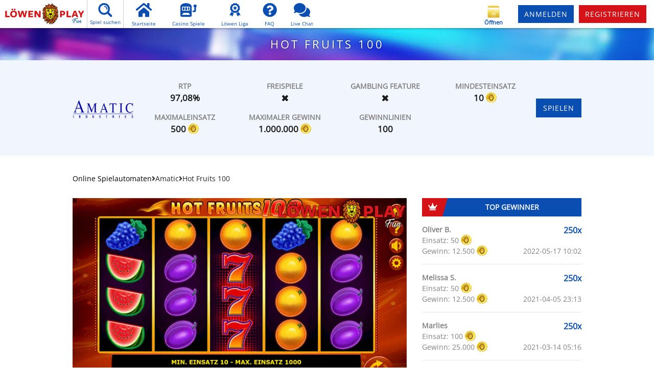

--- FILE ---
content_type: text/html; charset=UTF-8
request_url: https://www.lp-fun.de/de/online-casino-spiele/amatic-hot-fruits-100
body_size: 12778
content:
<!DOCTYPE html>
<!--[if IE 8 ]>
<html lang="de class="no-js ie8"></html>
<![endif]-->
<!--[if IE 9 ]>
<html lang="de" class="no-js ie9"></html>
<![endif]-->
<html class="no-js" lang="de">
<head>
            <style>
      :where(body, iframe, pre, img, svg, video, canvas, select) {
        max-width: 100%;
        overflow: auto;
        word-break: break-word;
      }
    </style>

        <script src="https://tickers.framegas.com/jackpots/new_jackpotjs.js" type="2eec3549911196ed525c4391-text/javascript"></script>

                        <link rel="preload" href="/build/fonts/OpenSans.ceb05254.ttf" as="font" crossorigin="anonymous">
        <link rel="preload" href="/build/styles.css?a6d853d5" as="style" data-cookieconsent="ignore">
        <link data-cookieconsent="ignore" rel="stylesheet" href="/build/styles.css?a6d853d5">
    

    <!--[if lt IE 9]>
        <script src="/js/3rdparty/html5shiv.min.js"></script>
        <script src="/js/3rdparty/respond.min.js"></script>
        <script src="/js/3rdparty/es5-shim.min.js"></script>
    <![endif]-->

                        <meta charset="UTF-8"/>
        <meta data-game-search-tolerance="5"/>
    
            <title>Hot Fruits 100 kostenlos spielen - Löwen Play Fun</title>
    
            <meta name="description" content="Hot Fruits 100 Spielautomat von Amatic ⏩ Online Gratis Spielautomat spielen auf Löwen Play Fun. 100% kostenlos und 100% Spielspaß.">
    
                        
            <meta name="viewport" content="width=device-width, initial-scale=1.0, maximum-scale=5.0, user-scalable=no"/>
    
        <base href="https://www.lp-fun.de/">

            <link rel="preconnect" href="https://cdn.livechatinc.com" crossorigin="">
        <link rel="preconnect" href="https://www.google-analytics.com" crossorigin="">
        <link rel="preconnect" href="https://consent.cookiebot.com" crossorigin="">
        <link rel="preconnect" href="https://www.googletagmanager.com" crossorigin="">
        <link rel="preconnect" href="https://www.googleadservices.com" crossorigin="">
    
        <link rel="apple-touch-icon" sizes="180x180" href="https://www.lp-fun.de/build/assets/images/favicon/apple-touch-icon.png?146b35f6">
    <link rel="icon" type="image/png" sizes="32x32" href="https://www.lp-fun.de/build/assets/images/favicon/favicon.png?97b57b8d">
    <link rel="shortcut icon" href="https://www.lp-fun.de/build/assets/images/favicon/favicon.ico?97b57b8d">

    <link rel="canonical" href="https://www.lp-fun.de/de/online-casino-spiele/amatic-hot-fruits-100" />
            <meta name="ahrefs-site-verification" content="de96b2998b93b1f0f593d41cd7e693bbc9f5cdb3246584afd1afe12eeca00c56">
                                     <link rel="canonical" href="https://www.lp-fun.de/de/online-casino-spiele/amatic-hot-fruits-100" />
                    </head>

<body class="route-casino-game-details anonymous desktop-detect locale-de casino-mode-social" data-locale="de">
        
    
    

    <div class="page-wrapper">

                    <header class="page-header">
                                
                                
                <div class="top-bar">
                    <div class="top-bar-left">
                            <div class="page-logo">
        <a href="/de/"></a>
    </div>

                        <div class="search-box">
                            <div class="search-icon">
                                <span class="menu-icon-search fa-search-desktop"></span>
                                <span class="label fa-search-desktop">Spiel suchen</span>
                            </div>
                                                        <div class="search-group-desktop">
                                <div class="form-group">
                                    <input type="text" autocomplete="off" name="game-liveSearcher" class="game-liveSearcher form-control" disabled placeholder="Spiel suchen..." />
                                </div>
                            </div>
                            <div class="game-liveSearcher-data">

                            </div>
                        </div>


                                            <ul class="nav navbar-nav">
                                    <li class="">
        <a href="/de/" class="menu-item">
            <div class="menu-item-icon"><span class="menu-icon-home"></span></div>
            <div class="menu-item-text">Startseite</div>
        </a>
    </li>
        <li class="">
        <a href="/de/online-casino-spiele/" class="menu-item">
            <div class="menu-item-icon"><span class="menu-icon-games"></span></div>
            <div class="menu-item-text">Casino Spiele</div>
        </a>
    </li>
        <li class="">
        <a href="/de/gewinner/liga/tag" class="menu-item">
            <div class="menu-item-icon"><span class="menu-icon-league"></span></div>
            <div class="menu-item-text">Löwen Liga</div>
        </a>
    </li>


    <li class="">
        <a href="/de/faq" class="menu-item">
            <div class="menu-item-icon"><span class="menu-icon-faq"></span></div>
            <div class="menu-item-text">FAQ</div>
        </a>
    </li>
        <li>
        <a href="#" class="open-chat-btn menu-item">
            <div class="menu-item-icon"><span class="menu-icon-chat"></span></div>
            <div class="menu-item-text">Live Chat</div>
        </a>
    </li>
                        </ul>
                                    </div>

                    <div class="top-bar-right">
                            <span class="mobile-bottom-bar-item social-coin-bonus-widget start-dummy-bonus-chest-animation active"
      data-bonus-seconds-interval="7200"
      data-get-coins-text="Öffnen"
      data-seconds-until-bonus="0">
    <img src="/build/assets/images/blank.gif?d83f7876" class="coins-box" alt="Öffnen">
    <span class="get-coins">Öffnen</span>
</span>
                <div
        class="fb-login-button"
        data-onlogin="fb_login"
        data-size="medium"
        data-button-type="continue_with"
        data-layout="default"
        data-auto-logout-link="false"
        data-use-continue-as="true"
        data-width="200px"
        data-scope="public_profile, email"
    ></div>
        <div class="top-bar-login-button">
            <a href="/de/login" class="require-authenticated btn btn-sm btn-default">Anmelden</a>
        </div>
            


    <form name="lionline_user_login" method="post" action="/de/login_check" class="form-login">

        <div class="table-form">
                <div class="form-group"><label class="control-label required" for="topbar_lionline_user_login__username">E-Mail</label> <input type="email" id="topbar_lionline_user_login__username" name="lionline_user_login[_username]" required="required" placeholder="E-Mail" class="form-control" />  </div> 

                <div class="form-group"><label class="control-label required" for="topbar_lionline_user_login__password">Passwort</label> <input type="password" id="topbar_lionline_user_login__password" name="lionline_user_login[_password]" required="required" placeholder="Passwort" class="form-control" />  </div> 

                            <button type="submit" class="btn btn-default btn-block">Anmelden</button>
                    </div>

        <input type="hidden" id="topbar_lionline_user_login__token" name="lionline_user_login[_token]" value="CgnSzgYpnqwvgKSOjcK1k4ZTYh_ZVMTFDma3ItVmkbo" />

        <small class="form-login-info">
                                                <a class="btn forget-password" href="/de/passwort-zuruecksetzen">Passwort vergessen</a>
                    <a class="btn btn-sm btn-default btn-register google-register-action" href="/de/registrieren" rel="nofollow" data-action="register">Registrieren</a>
                                    </small>

    </form>


                                                                                                                                                                                                                                                                                                                        
                    </div>
                </div>

                
                
                                                                                </header>

        
                    <div class="mobile-top-bar">

                <div class="pull-left">
                                            <div id="mobile-menu-btn" class="mobile-top-bar-icon tb-line-right" name="menu">
                            <span class="menu-icon-menu"></span>
                        </div>
                        <div class="mobile-top-bar-icon tb-line-right mobile-search-btn" name="search games">
                            <span class="menu-icon-search"></span>
                        </div>
                                    </div>

                <a class="mobile-logo" href="/de/">Löwen Play Fun Social Casino</a>

                                    <div class="pull-right">
                        <div class="mobile-top-bar-icon tb-line-left open-chat-btn" name="open chat">
                            <span class="menu-icon-chat"></span>
                        </div>
                        <a id="mobile-login-btn" href="/de/login" class="require-authenticated mobile-top-bar-icon tb-line-left" name="login">
                            <span class="menu-icon-profile"></span>
                        </a>
                    </div>
                
                <div class="search-field"></div>
            </div>
        
        <div class="mobile-menu">
    <div class="mobile-menu-form">
        <span id="mobile-menu-close">&times;</span>
    </div>
    <ul class="mobile-menu-links">
            <li class=""><h2><a href="/de/">Startseite</a></h2></li>
    <li class=""><h2><a href="/de/online-casino-spiele/">Casino Spiele</a></h2></li>
    <li class=""><h2><a href="/de/support">Kontaktformular</a></h2></li>
    <li class=""><h2><a href="/de/faq"><abbr title="Frequently Asked Questions">FAQ</abbr></a></h2></li>
                                            <li class="mobile-menu-dropdown">
                    <h2><a href="#">Unsere Gewinner </a></h2>
                    <ul class="mobile-menu-links sub-menu">
                        <li class="">
                            <h2><a href="/de/gewinner/top-gewinner">Top Gewinner</a></h2>
                        </li>
                        <li class="">
                            <h2><a href="/de/gewinner/top-spiele">Top Spiele</a></h2>
                        </li>
                        <li class="">
                            <h2><a href="/de/gewinner/aktuelle-gewinner">Aktuelle Gewinner</a></h2>
                        </li>
                    </ul>
                </li>
            
        <li class=""><h2><a href="/de/gewinner/liga/tag">Löwen Liga</a></h2></li>
        </ul>
</div>

<div class="mobile-menu-login">
        <span id="mobile-login-close" name="close">×</span>
                            <h2 class="mobile-menu-header">Löwen Play Fun Login</h2>
                                                    <div class="facebook-login-box">
                            <div
        class="fb-login-button"
        data-onlogin="fb_login"
        data-size="medium"
        data-button-type="continue_with"
        data-layout="default"
        data-auto-logout-link="false"
        data-use-continue-as="true"
        data-width="260px"
        data-scope="public_profile, email"
    ></div>
                        <p class="facebook-login-or">
                            <span>oder</span>
                        </p>
                    </div>    


    <form name="lionline_user_login" method="post" action="/de/login_check" class="form-login">

        <div class="table-form">
                <div class="form-group"><label class="control-label required" for="mobile_panel_lionline_user_login__username">E-Mail</label> <input type="email" id="mobile_panel_lionline_user_login__username" name="lionline_user_login[_username]" required="required" placeholder="E-Mail" class="form-control" />  </div> 

                <div class="form-group"><label class="control-label required" for="mobile_panel_lionline_user_login__password">Passwort</label> <input type="password" id="mobile_panel_lionline_user_login__password" name="lionline_user_login[_password]" required="required" placeholder="Passwort" class="form-control" />  </div> 

                            <button type="submit" class="btn btn-default btn-block">Anmelden</button>
                    </div>

        <input type="hidden" id="mobile_panel_lionline_user_login__token" name="lionline_user_login[_token]" value="CgnSzgYpnqwvgKSOjcK1k4ZTYh_ZVMTFDma3ItVmkbo" />

        <small class="form-login-info">
                                                <a class="btn forget-password" href="/de/passwort-zuruecksetzen">Passwort vergessen</a>
                    <a class="btn btn-sm btn-default btn-register google-register-action" href="/de/registrieren" rel="nofollow" data-action="register">Registrieren</a>
                                    </small>

    </form>


                </div>
        </div>
    </div>
    
    
        <div class="mobile-generic-panel">
                <div class="mobile-panel-header-bar">
                    <h2 class="mobile-panel-header"></h2>
                    <button name="close" class="mobile-panel-close" aria-label="close"><i class="fa fa-times"></i></button>
                </div>
                <div class="mobile-panel-body"></div>
            </div>
            <div class="section section-bg">
        <h1 class="section-header">Hot Fruits 100</h1>
    </div>

        <div>
                <div class="game-headerbox">
        <div class="content">
            <div class="container">
                <div class="game-details-meta">
                                            <div class="img-wrapper">
                            <a href="/de/online-casino-spiele/#vendor=amatic" title="Casino Spiele">
                                <img src="https://image.lp-fun.de/vendor-logos/details/amatic.webp" alt="Amatic Casino Spiele" width="120" height="80" loading="eager">
                            </a>
                        </div>
                        <div class="game-details-meta-data">
                            <div>
        <span class="title">rtp</span>
        <span class="game-details-meta-rtp">
            <span class="game-details-meta-min-rtp">
            97,08%</span>
        </span>
    </div>

    <div>
        <span class="title">Freispiele</span>
        <span class="game-details-meta-specials "></span>
    </div>

    <div class="details-meta-has-gamble-feature-wrapper">
        <span class="title">Gambling Feature</span>
        <span class="game-details-meta-has-gamble-feature "></span>
    </div>

    <div>
        <span class="title">Mindesteinsatz</span>
        <span class="game-details-meta-min-bet">10</span>
        <span class="social-coin-icon"></span>
    </div>
    <div>
        <span class="title">Maximaleinsatz</span>
        <span class="game-details-meta-max-bet">500</span>
        <span class="social-coin-icon"></span>
    </div>
    <div>
        <span class="title">Maximaler Gewinn</span>
        <span class="game-details-meta-max-win">1.000.000</span>
        <span class="social-coin-icon"></span>
    </div>
<div>
        <span class="title">Gewinnlinien</span>
        <span class="game-details-meta-win-lines">100</span>
    </div>
                        </div>
                                        <div class="game-details-buttons">
                                                                                    
        
                            
                            
                            
                            
                
                    <span
                                    class="btn btn-default require-full-registration"
                    data-action="game-play"
                    rel="nofollow"
                    data-game-url-slug="amatic-hot-fruits-100"
                    data-game-vendor-name="amatic"
                    data-game-image-url="https://image.lp-fun.de/thumbs/amatic_hot_fruits_100.webp"
                    data-href="/de/games/play/amatic-hot-fruits-100">Spielen
            </span>
        
                            
                            



                    </div>
                </div>
            </div>
        </div>
    </div>
    <div class="content game-main-description expand-on-scroll">
        <div class="container">
            <div class="game-details-breadcrumb desktop-only">
                                    <a href="/de/online-casino-spiele/">Online Spielautomaten</a>
                                                    <i class="fas fa-angle-right"></i>
                                                                <span>Amatic</span>
                                                    <i class="fas fa-angle-right"></i>
                <span>Hot Fruits 100</span>
            </div>

            <div class="row">
                <div class="col-lg-8">

                                            <!-- <h2>Hot Fruits 100</h2> -->
                    
                    <div class="game-details-image">
                                                                                                            <img src="https://image.lp-fun.de/screenshots/social-casino/amatic-hot-fruits-100-desktop.webp"
                                     srcset="https://image.lp-fun.de/screenshots/social-casino/amatic-hot-fruits-100-mobile.webp 400w, https://image.lp-fun.de/screenshots/social-casino/amatic-hot-fruits-100-desktop.webp"
                                     alt="Hot Fruits 100"
                                     width="300" height="150"
                                     loading="eager"
                                >                    </div>

                                            <div class="game-description"><h2>Hinter Früchten stecken Vitamine. Und hinter Vitaminen gibt's Gewinne. Greif nach ihnen!</h2>
<p>Es waren einmal Früchte. In Frühling und Sommer machten sie das, was sie am meisten mögen: sich in der Sonne sonnen, an Aroma gewinnen und wachsen... Schließlich kam der Herbst - die Zeit der Ernte. Die Früchte konnten es kaum erwarten, Dich auf Deinem Tisch endlich begrüßen zu dürfen, um Dich mit dem Besten, was sie drin haben, zu beschenken - Vitaminen. Und das ist nicht alles. Unsere außergewöhnlichen Früchte enthalten neben Vitaminen auch einen Bonus - Gewinne. Verwende also die gesündeste Kombination aus Vitaminen und Gewinnen, dreh mit dem Slot und führe ab sofort Glück in Deinen Geldbeutel ein!</p> 

<h2>Wie wird Hot Fruits 100 gespielt?</h2>
<p>Hot Fruits 100 stellt einen kostenlosen Online Slot von Amatic dar und kann gratis im populären Löwen Play Casino gespielt werden. Der Slot wird auf 5 Walzen gespielt. Der Mindesteinsatz liegt bei 10 und der höchste Einsatz bei 500 LP Münzen – der Spieler wählt dafür die Kombination von den Einsatzlevel und Linienanzahl. Wie der Name des Slots schon verrät, handelt es sich bei Hot Fruits 100 um einen Spielautomaten, der rund um die Früchte mit 100 Gewinnkombinationen spielt. Das Ganze wird mit einem hervorragenden Klang untermalt und was das Design betrifft, sehr schön dargestellt. Mit Hot Fruits 100 können Spieler enorm viel Spielspaß genießen und spannende Abenteuer während des Spielens mit unseren Früchten erleben.</p>

<h2>Wie kann man bei Hot Fruits 100 gewinnen?</h2>
<p>Hot Fruits 100 macht dann am meisten Spaß, wenn man gewinnt und zwar im großen Stil. Das ist natürlich bei allen Spielen so. Dafür muss man gleiche Symbole miteinander kombinieren. Zeichen mit mehr Wert bedeuten auch höhere Gewinne. Beim kostenfreien Hot Fruits 100 Slot gibt es viele Möglichkeiten für den Erhalt toller Preise. Die Gewinne sind schon ab 3er Kombinationen möglich. Alle Kombinationen für Gewinne müssen sich natürlich auf den vorhandenen Gewinnlinien oder Gewinnkombinationen befinden. Wenn etwas nicht klar ist, dann kannst Du immer den Auskunft-Button klicken (es befindet sich oben rechts) – da sind alle Regeln erklärt.</p> 

<h2>Welche Symbole gibt es bei Hot Fruits 100?</h2>
<p>Beim gratis Hot Fruits 100 Slot gibt es die Symbole mit einem geringen Wert: die Kirschen, die Zitrone und die Orange. Jene mit höherem Wert sind die Pflaume, die Traube, die Wassermelone und die Zahl 7. Außerdem gibt es noch den Stern als Scatter und die Zahl 7 gilt auch als Wild.</p>

<p>Spiele Hot Fruits 100 jetzt direkt kostenlos im Löwen Play Online Casino und hol Dir mit etwas Glück tolle Gewinne in LP Münzen mit diesem hervorragenden Spielautomaten von Amatic. Viel Spaß!</p>
                            
                        </div>
                    
                    <div class="clearfix"></div>


                </div>

                                    <aside class="col-lg-4 game-winners-lists">
                                            <h4 class="text-center"><i class="fas fa-crown"></i>Top Gewinner</h4>
                                                        <div class="game-sidebar-winner">
        <div class="current-stats">
            <span class="current-name" title="Oliver B.">
                                Oliver B.</span>
            <span class="win-factor">250x</span>
        </div>
        <span class="current-bet">
            Einsatz: 50
            <span class="social-coin-icon"></span>
        </span>
        <span class="current-win">
            Gewinn: 12.500
            <span class="social-coin-icon"></span>
        </span>
        <span class="current-datetime">2022-05-17 10:02</span>

    </div>
                                                        <div class="game-sidebar-winner">
        <div class="current-stats">
            <span class="current-name" title="Melissa S.">
                                Melissa S.</span>
            <span class="win-factor">250x</span>
        </div>
        <span class="current-bet">
            Einsatz: 50
            <span class="social-coin-icon"></span>
        </span>
        <span class="current-win">
            Gewinn: 12.500
            <span class="social-coin-icon"></span>
        </span>
        <span class="current-datetime">2021-04-05 23:13</span>

    </div>
                                                        <div class="game-sidebar-winner">
        <div class="current-stats">
            <span class="current-name" title="Marlies">
                                Marlies</span>
            <span class="win-factor">250x</span>
        </div>
        <span class="current-bet">
            Einsatz: 100
            <span class="social-coin-icon"></span>
        </span>
        <span class="current-win">
            Gewinn: 25.000
            <span class="social-coin-icon"></span>
        </span>
        <span class="current-datetime">2021-03-14 05:16</span>

    </div>
                                                        <div class="game-sidebar-winner">
        <div class="current-stats">
            <span class="current-name" title="Marina M.">
                                Marina M.</span>
            <span class="win-factor">250x</span>
        </div>
        <span class="current-bet">
            Einsatz: 50
            <span class="social-coin-icon"></span>
        </span>
        <span class="current-win">
            Gewinn: 12.500
            <span class="social-coin-icon"></span>
        </span>
        <span class="current-datetime">2020-07-24 22:22</span>

    </div>
                                                        <div class="game-sidebar-winner">
        <div class="current-stats">
            <span class="current-name" title="Marina M.">
                                Marina M.</span>
            <span class="win-factor">191x</span>
        </div>
        <span class="current-bet">
            Einsatz: 50
            <span class="social-coin-icon"></span>
        </span>
        <span class="current-win">
            Gewinn: 9.560
            <span class="social-coin-icon"></span>
        </span>
        <span class="current-datetime">2020-07-30 01:35</span>

    </div>
                                            
                                            <h4 class="text-center"><i class="fas fa-trophy"></i>Aktuelle Gewinner</h4>
                                                        <div class="game-sidebar-winner">
        <div class="current-stats">
            <span class="current-name" title="Secure H.">
                                Secure H.</span>
            <span class="win-factor">71x</span>
        </div>
        <span class="current-bet">
            Einsatz: 120
            <span class="social-coin-icon"></span>
        </span>
        <span class="current-win">
            Gewinn: 8.520
            <span class="social-coin-icon"></span>
        </span>
        <span class="current-datetime">2025-11-29 04:18</span>

    </div>

                                                        <div class="game-sidebar-winner">
        <div class="current-stats">
            <span class="current-name" title="Reee A.">
                                Reee A.</span>
            <span class="win-factor">60x</span>
        </div>
        <span class="current-bet">
            Einsatz: 20
            <span class="social-coin-icon"></span>
        </span>
        <span class="current-win">
            Gewinn: 1.200
            <span class="social-coin-icon"></span>
        </span>
        <span class="current-datetime">2025-05-04 03:06</span>

    </div>

                                                        <div class="game-sidebar-winner">
        <div class="current-stats">
            <span class="current-name" title="Agostino B.">
                                Agostino B.</span>
            <span class="win-factor">71x</span>
        </div>
        <span class="current-bet">
            Einsatz: 50
            <span class="social-coin-icon"></span>
        </span>
        <span class="current-win">
            Gewinn: 3.590
            <span class="social-coin-icon"></span>
        </span>
        <span class="current-datetime">2025-01-16 22:29</span>

    </div>

                                                        <div class="game-sidebar-winner">
        <div class="current-stats">
            <span class="current-name" title="Ulrich Q.">
                                Ulrich Q.</span>
            <span class="win-factor">51x</span>
        </div>
        <span class="current-bet">
            Einsatz: 500
            <span class="social-coin-icon"></span>
        </span>
        <span class="current-win">
            Gewinn: 25.700
            <span class="social-coin-icon"></span>
        </span>
        <span class="current-datetime">2024-07-21 20:31</span>

    </div>

                                                        <div class="game-sidebar-winner">
        <div class="current-stats">
            <span class="current-name" title="Ulrich Q.">
                                Ulrich Q.</span>
            <span class="win-factor">59x</span>
        </div>
        <span class="current-bet">
            Einsatz: 50
            <span class="social-coin-icon"></span>
        </span>
        <span class="current-win">
            Gewinn: 2.960
            <span class="social-coin-icon"></span>
        </span>
        <span class="current-datetime">2024-07-11 17:25</span>

    </div>

                                            
                    
                                        
                </aside>
                            </div>
        </div>
    </div>

        </div>

                    <footer class="section section-grey">
    <div class="container">

        
    <div class="footer-icons">
        <div class="footer-icons-first">
            <a href="/de/jugendschutz" class="footer-icon footer-icon--type-18plus">Jugendschutz</a>
            <a href="https://www.facebook.com/pg/LoewenPlayFun/" target="_blank" rel="noopener" class="footer-icon footer-icon--type-facebook">Facebook</a>
        </div>
        <a class="footer-icon-logo" href="https://www.lionline.de" target="_blank" rel="noopener">Lionline Entertainment GmbH & Co. KG</a>
        <div class="footer-icons-last">
            <a href="https://www.instagram.com/lp_fun.de/" target="_blank" rel="noopener" class="footer-icon footer-icon--type-instagram">Instagram</a>
            <a href="https://twitter.com/LoewenPlayFun" target="_blank" rel="noopener" class="footer-icon footer-icon--type-twitter">Twitter</a>
        </div>
    </div>

    <div class="footer-app" style="border-top: solid #fff 2px">
        <div class="row">
            <div class="col-sm-6 offset-sm-3 mt-3 mb-3">
                <a href="/de/app"><strong>APP RUNTERLADEN</strong></a>
                <a href="https://play.google.com/store/apps/details?id=com.lionline.lpfun" target="_blank">
                    <img src="/build/assets/images/social-items/google-play-badge.svg?3dd8b3e2" alt="Google Play" style="max-height: 70px"/>
                </a>
                <span>Jetzt bei Google Play!</span>
            </div>
        </div>
    </div>


        
    <div class="footer-list">
        <div class="row">
            <div class="col-md-3 col-sm-6">
                <div class="widget">
                    <h5 class=" widget-header">Aktuelles</h5>
                    <ul class="widget-list">
                        <li><a href="/de/online-casino-spiele/">Online Casino Spiele</a></li>
                                                            <li><a href="/de/gewinner/top-gewinner">Top Gewinner</a></li>
                                    <li><a href="/de/gewinner/top-spiele">Top Spiele</a></li>
                                    <li><a href="/de/gewinner/aktuelle-gewinner">Aktuelle Gewinner</a></li>
                                                    </ul>
                </div>
            </div>
            <div class="col-md-3 col-sm-6">
                <div class="widget">
                    <div class="widget-header">Service</div>
                    <ul class="widget-list">
                        <li><a href="/de/faq" rel="nofollow">FAQ</a></li>
                        <li>
                            <a href="/de/support" rel="nofollow">Kontaktformular</a>
                        </li>
                        <li>
                            <a href="/de/sicherheit" rel="nofollow">Sicherheit</a>
                        </li>
                        <li>
                            <a href="/de/jugendschutz" rel="nofollow">Jugendschutz</a>
                        </li>
                                            </ul>
                </div>
            </div>
            <div class="col-md-3 col-sm-6">
                <div class="widget">
                    <div class="widget-header">Über uns</div>
                    <ul class="widget-list">
                        <li>
                            <a href="/de/wer-wir-sind">Wer wir sind</a>
                        </li>
                        <li>
                            <a href="/de/impressum">Impressum</a>
                        </li>
                        <li>
                            <a href="/de/allgemeine-geschaeftsbedingungen" rel="nofollow">AGB</a>
                        </li>
                        <li>
                            <a href="/de/datenschutzbestimmungen" rel="nofollow">Datenschutz&shy;bestimmungen</a>
                        </li>
                        <li>
                            <a href="/de/cookie-policy" rel="nofollow">Cookie Policy</a>
                        </li>
                    </ul>
                </div>
            </div>
            <div class="col-md-3 col-sm-6">
                <div class="widget">
                    <div class="widget-header">Partner</div>
                    <ul class="widget-list">
                        <li><a href="https://www.lionline.de/" target="_blank" rel="noopener">Lionline</a></li>
                    </ul>
                </div>
            </div>
        </div>
    </div>



        

    
    <div class="security">
        <a href="http://www.gaminglabs.com/extranetGLI/cmsAdmin/getsplash.asp?i=197" target="_blank" data-action="show-popup" data-width="620" data-height="950" class="security-item">
            <img src="/build/assets/images/security/gaming-labs-certified.svg?ac8aa171" alt="Gaming Labs Certified" width="150" height="50">
        </a>
    </div>

    <div class="row">
        <div class="col-sm-12">
            <div class="note">
                <p>
                    Starte jetzt Dein Glück im Löwen Play Fun Casino, 100% gratis - da ist Spaß garantiert.
                </p>
                <p>
                    Löwen Play Fun ist das Social Casino des deutschen Casino Unternehmens Löwen Play und bietet Dir
                    gewohnten Spielspaß, die besten Automatenspiele und ist absolut sicher!
                </p>
                <p>
                    Registriere Dich jetzt im Löwen Play Fun Casino und hole gleich Deine ersten gratis LP-Münzen ab!
                    Mit dem Willkommensangebot von 5.000 gratis LP-Münzen spielst Du gleich los und das in
                    Sekundenschnelle. Fruchtslots, Buch-Spiele und andere Hammerstarke Slots kosten Dich jetzt keinen
                    Cent mehr. Sobald Du dich angemeldet hast, kannst Du vollkommen gratis im Löwen Play Fun Casino
                    spielen, ob über Laptop, iPhone, Android Smartphone oder Dein Tablet.
                </p>
                <p>
                    Jeden Tag warten gratis Münzen und andere Aktionsangebote auf Dich. Mach jetzt mit und werde
                    Mitglied der Löwen Play Fun Community! Beginne gleich heute Deine Lieblings Slots als Free Casino
                    Games zu spielen.
                </p>
                <p>
                    Dieses Casino bietet keine Echtgeld-Glückspiele oder die Möglichkeit Echtgeld zu gewinnen an. Dieses
                    Produkt ist nur für Unterhaltungszwecke ab 18 Jahren bestimmt.
                </p>
            </div>
        </div>
    </div>
    <div class="copyrights">
        <div class="copyrights-child">© 2026 Löwen Play Casino</div>
        <div class="copyrights-child"><a href="https://www.lionline.de" target="_blank" rel="noopener"><img
                        src="/build/assets/images/lionline.svg?f9e76f1d" alt="Lionline" width="25"></a></div>
        <div class="copyrights-child">Quality <span class="black">made</span> <span class="red">in</span> <span
                    class="gold">Germany</span></div>
    </div>


</footer>

        
        <div class="mobile-bottom-bar clearfix">
        <div class="mobile-bottom-menu">
                        <a href="/de/" class="menu-item ">
                <div class="menu-item-icon"><span class="menu-icon-home"></span></div>
                <div class="menu-item-text">Startseite</div>
            </a>
                        <a href="/de/online-casino-spiele/" class="menu-item ">
                <div class="menu-item-icon"><span class="menu-icon-games"></span></div>
                <div class="menu-item-text">Casino Spiele</div>
            </a>
                            <span class="mobile-bottom-bar-item social-coin-bonus-widget start-dummy-bonus-chest-animation active"
      data-bonus-seconds-interval="7200"
      data-get-coins-text="Öffnen"
      data-seconds-until-bonus="0">
    <img src="/build/assets/images/blank.gif?d83f7876" class="coins-box" alt="Öffnen">
    <span class="get-coins">Öffnen</span>
</span>
                                        <a href="#" class="menu-item require-authenticated " id="mobile-login-link">
                    <div class="menu-item-icon"><span class="menu-icon-profile"></span></div>
                    <div class="menu-item-text">Anmelden</div>
                </a>
                                                    <a href="/de/registrieren" class="menu-item " data-action="register">
                    <div class="menu-item-icon"><span class="menu-icon-register"></span></div>
                    <div class="menu-item-text">Neu hier?</div>
                </a>
                    </div>
    </div>
        <div class="page-overlay"></div>        <div class="page-loader"><div class="loader-box"></div></div>
        
                    </div>

        

    
    
            <div id="authentication-modal" class="modal fade" role="dialog" data-backdrop="false">
    <div class="modal-dialog">
        <div class="modal-content">
            <button type="button" class="close" data-dismiss="modal" aria-label="Close"><span aria-hidden="true">&times;</span></button>
            <div class="modal-body">
                <div class="modal-body-left">
                                        <img class="authentication-visual-desktop" src="/build/assets/images/social-items/modals/login/desktop.webp?2517b860" alt="Login Modal Desktop" width="400" height="700" />
                    <img class="authentication-visual-mobile" src="/build/assets/images/social-items/modals/login/mobile.webp?0a1804ab" alt="Login Modal Mobile" width="720" height="180" />
                </div>
                <div class="modal-body-right">
                    <h3 class="modal-body-header">Löwen Play Fun Login</h3>

                    <div class="facebook-login-box">
                            <div
        class="fb-login-button"
        data-onlogin="fb_login"
        data-size="large"
        data-button-type="continue_with"
        data-layout="default"
        data-auto-logout-link="false"
        data-use-continue-as="true"
        data-width=""
        data-scope="public_profile, email"
    ></div>
                        <p class="facebook-login-or"><span>oder</span></p>
                    </div>

                    <form method="post" action="">

                        <div class="form-group errors">
                            <p>%ERRORPLACEHOLDER%</p>
                        </div>

                        <div class="form-group">
                            <label for="modal_login__username">E-Mail</label>
                            <input type="email" placeholder="E-Mail" id="modal_login__username" name="lionline_user_login[_username]" required="required" class="form-control">
                        </div>
                        <div class="form-group">
                            <label for="modal_login__password">Passwort</label>
                            <input type="password" placeholder="Passwort" id="modal_login__password" name="lionline_user_login[_password]" required="required" class="form-control">
                            <a href="/de/passwort-zuruecksetzen" class="forgot-link">Passwort vergessen</a>
                        </div>

                        <input type="hidden" id="modal_login__token" name="lionline_user_login[_token]" class="form-control" value="CgnSzgYpnqwvgKSOjcK1k4ZTYh_ZVMTFDma3ItVmkbo">
                        <button class="btn btn-block btn-default-o">Anmelden</button>
                        <a href="/de/registrieren" data-action="register" rel="nofollow" class="btn btn-block btn-default">Registrieren</a>
                    </form>
                </div>
            </div>
        </div>
    </div>
</div>
                                
    
<div id="js-init-info" class="d-none"

    
    data-casino-mode="social"
    data-is-mobile="false"
    data-user-authenticated="false"
    data-user-feed-url="/api/user/current/feed"
    data-home-url="/de/"
    data-cashier-url="/de/kasse"
    data-game-index-url="/de/online-casino-spiele/"
    data-game-index-absolute-url="https://www.lp-fun.de/de/online-casino-spiele/"
    data-exit-iframe-url="https://www.lp-fun.de/exit-iframe"
    data-current-total-balance="0"
    data-current-real-balance="0"
    data-current-bonus-balance="0"
    data-current-bonus-active="false"
    data-games-with-open-rounds=""
    data-block-games-when-open-rounds-active=""

    data-netentertainment-static-server-url="https://netent-static.casinomodule.com"
    data-netentertainment-game-server-url="https://socialcasino.casinomodule.com/gs-api/v2"
    data-netentertainment-game-livecasino-server-url=""
    data-netentertainment-game-livecasino-host=""
    data-netentertainment-casino-id=""

    data-login-form-url="/de/login"
    data-full-registration-form-url="/de/mein-profil?reason=require-full-registration"
    data-full-access-restricted-url="/de/spielteilnahme-vorruebergehend-eingeschraenkt"
    data-account-frozen-url="/de/account-frozen"
    data-api-full-logout-url="/api/user/full-logout"
    data-api-local-logout-url="/api/user/local-logout"
    data-api-delete-game-token-url="/api/user/delete-game-token"
    data-session-lifetime="3600"
    data-debug-mode="false"
    data-demo-available-for-anonimous-users="true"
    data-translation-messages='{
    "fos_user.email.invalid": "Die E-Mail Adresse ist ungültig.",
    "lionline_user.password.invalid": "Ihr Passwort sollte aus mindestens 8 Zeichen, inklusive Klein,- und Großbuchstaben, mindestens einer Ziffer und einem Sonderzeichen bestehen.",
    "lionline_user.first_name.invalid": "Der Vorname enthält ungültige Zeichen.",
    "lionline_user.last_name.invalid": "Der Nachname enthält ungültige Zeichen.",
    "lionline_user.zipcode.invalid": "Die eingegebene Postleitzahl ist ungültig.",
    "lionline_user.min_deposit_limit": "lionline_user.min_deposit_limit",
    "fos_user.password.mismatch": "Die Passwörter stimmen nicht überein.",
    "lionline_user.password.same_as_user_data": "Weder der Name noch die E-Mail-Adresse oder das Geburtsdatum dürfen im Passwort enthalten sein.",
    "lionline_user.id_number.invalid": "Entered DNI/NIE number is invalid.",
    "lionline_user.min_age_not_satisfied": "Du musst mindestens 18 Jahre alt sein.",
    "lionline_user.date_of_birth.invalid": "Das angegebene Geburtsdatum ist ungültig.",
    "lionline_user.tel.invalid": "Die Telefonnummer ist ungültig.",
    "lionline_user.balance.empty": "lionline_user.balance.empty",
    "lionline_user.limit.min": "lionline_user.limit.min",
    "lionline_user.limit.max": "lionline_user.limit.max",
    "lionline_user.session_limit.message.reality_check_1": "You are already playing for {{ hours }} and {{ minutes }}.",
    "lionline_user.session_limit.message.reality_check_2_loss": "During this time you have bet {{ sessionBet }} and lost {{ sessionBalance }}.",
    "lionline_user.session_limit.message.reality_check_2_win": "During this time you have bet {{ sessionBet }} and won {{ sessionBalance }}.",
    "lionline_user.session_limit.message.reality_check_3": "Please press &#039;Confirm&#039; to continue playing.",
    "lionline_user.session_limit.message.auto_exclusion_warning": "your account will be blocked for {{ autoExclusionDuration }}.",
    "lionline_user.session_limit.message.game_close_warning": "the game session will be closed.",
    "lionline_user.session_limit.message.responsible_gaming": "Less than 60 minutes passed since last game session. More information &lt;a href=&#039;/de/verantwortungsbewusstes-spielen&#039; target=&#039;_blank&#039;&gt;here&lt;/a&gt;",
    "lionline_user.session_limit.message.session_loss_summary": "You&#039;ve bet {{ sessionBet }} and lost {{ sessionBalance }} in {{ gameName }}.",
    "lionline_user.session_limit.message.session_win_summary": "You&#039;ve bet {{ sessionBet }} and won {{ sessionBalance }} in {{ gameName }}.",
    "lionline_user.session_limit.message.session_summary": "lionline_user.session_limit.message.session_summary",
    "lionline_user.session_limit.message.duration_limit_warning": "Attention, you are about to hit your predefined duration limit of {{ durationLimit }}. You have &lt;strong&gt;{{ minutesLeft }} left&lt;/strong&gt;. When you will hit your duration limit ",
    "lionline_user.session_limit.message.placement_limit_warning": "Attention, you are about to hit your predefined placement limit of {{ placementLimit }}. You have &lt;strong&gt;{{ placementLeft }} left for placement&lt;/strong&gt;. When you will hit your placement limit ",
    "lionline_user.session_limit.message.duration_limit_exceeded": "Game session duration limit of {{ durationLimit }} exceeded.",
    "lionline_user.session_limit.message.placement_limit_exceeded": "Game session placement limit of {{ placementLimit }} exceeded.",
    "lionline_user.session_limit.message.placement_limit_adjusted": "lionline_user.session_limit.message.placement_limit_adjusted",
    "lionline_user.session_limit.message.balance_lower_than_min_bet": "lionline_user.session_limit.message.balance_lower_than_min_bet",
    "lionline_user.session_limit.title.attention": "Attention",
    "lionline_user.session_limit.title.bet_limits": "lionline_user.session_limit.title.bet_limits",
    "lionline_user.session_limit.message.game_bet_warning.max_bet_real": "lionline_user.session_limit.message.game_bet_warning.max_bet_real",
    "lionline_user.session_limit.message.game_bet_warning.max_bet_bonus": "lionline_user.session_limit.message.game_bet_warning.max_bet_bonus",
    "lionline_user.session_limit.message.game_bet_warning.max_bet_combined": "lionline_user.session_limit.message.game_bet_warning.max_bet_combined",
    "lionline_user.session_limit.message.game_bet_warning.start": "lionline_user.session_limit.message.game_bet_warning.start",
    "lionline_user.session_limit.message.game_bet_warning.end": "lionline_user.session_limit.message.game_bet_warning.end",
    "lionline_user.session_limit.message.game_bet_warning.end_bingo": "lionline_user.session_limit.message.game_bet_warning.end_bingo",
    "lionline_user.session_limit.message.connection_lost": "Connection lost.",
    "lionline_user.session_limit.message.error_0": "User already connected with another game session.",
    "lionline_user.session_limit.word.1_minute": "1 minute",
    "lionline_user.session_limit.word.x_minutes": "{{ x }} minutes",
    "lionline_user.session_limit.word.1_day": "1 day",
    "lionline_user.session_limit.word.x_days": "{{ x }} days",
    "lionline_user.session_limit.word.1_hour": "1 hour",
    "lionline_user.session_limit.word.x_hours": "{{ x }} hours",
    "lionline_casino.flash.game_added_to_favourites": "Das Spiel wurde zu Deinen Favoriten hinzugefügt",
    "lionline_casino.flash.game_removed_from_favourites":"Dieses Spiel wurde von Deinen Favoriten entfernt",
    "lionline_casino.link.add_to_favourites": "Zu den Favoriten hinzufügen",
    "lionline_casino.link.remove_from_favourites": "Von den Favoriten entfernen",
    "lionline_casino.text.game_taxable": "lionline_casino.text.game_taxable",
    "lionline_casino.text.max_bet_zero": "Dieses Spiel unterstützt keine Wetten mit Bonusguthaben.",
    "no-flash-message":"Das Spiel kann nicht gestartet werden. Bitte vergewissere Dich, dass Dein Browser Flash Player Inhalte zulässt."
    }'

    data-api-game-all-data-url="/de/api/games/all"
    data-api-game-data-url="/de/api/games/game/placeholder"
    data-api-game-add-favourite-url="/api/games/add-favourite-game/placeholder"
    data-api-game-remove-favourite-url="/api/games/remove-favourite-game/placeholder"
    data-casino-websocket-url="http://localhost:3000"
    data-de-regulations-websocket-url=""
    data-mobile-games-redirect="false"
    data-game-play-url="/de/games/play/placeholder"
    data-session-limits-enabled="false"

    data-currency-format-example="9.999,99 €"
    data-current-time="1770119418"

    >

</div>
    <div id="preloader"></div>

<div id="game-play-iframe-modal" style="display: none;" data-cooloff-timer-running="false">
            <div class="menu-bar menu-bar-desktop">
                <div class="page-logo">
        <a href="/de/"></a>
    </div>

                            <div class="search-box search-box2">
                    <div class="search-icon">
                        <span class="menu-icon-search fa-search-desktop"></span>
                        <span class="label fa-search-desktop">Spiel suchen</span>
                    </div>
                                                            <div class="search-group-desktop">
                        <div class="form-group">
                            <input type="text"
                                   name="game-liveSearcher"
                                   class="game-liveSearcher form-control"
                                   autocomplete="off"
                                   placeholder="Spiel suchen..."
                                   disabled
                            />
                        </div>
                    </div>
                    <div class="game-liveSearcher-data game-liveSearcher-data2"></div>
                </div>
            
                            <span class="game-name-placeholder"></span>
            
            
            
            <span class="game-jurisdiction-warning">Du verlässt die Maltesische Gesetzgebung</span>

            <div class="game-action-links">
                    <a class="cashier-payin btn btn-default btn-sm" href="#" data-action="cashier-payin">
        <span class="menu-icon-shopping-cart" data-action="cashier-payin"></span>
        Shop
    </a>
            </div>

                            <div class="close-button" data-action="game-close">
                    <i class="fas fa-times"></i>
                </div>
                    </div>
    
            <div class="menu-bar menu-bar-mobile">
            <div class="close-button">
                <span class="menu-icon-home" data-action="game-close"></span>
            </div>

            <div class="mobile-search-btn">
                <span class="menu-icon-search"></span>
            </div>

                <a class="cashier-payin" href="#">
        <span class="menu-icon-shopping-cart" data-action="cashier-payin"></span>
    </a>

                                </div>
    
    
            <div id="game-play-placeholder"></div>
        <iframe src="" id="game-play-iframe" frameborder="no" scrolling="no" border="0" allowfullscreen></iframe>
    
    
    <div class="search-field"></div>
</div>

    <div id="registration-modal" class="modal fade" role="dialog" data-backdrop="false">
    <div class="modal-dialog">
        <div class="modal-content">
            <button type="button" class="close" data-dismiss="modal" aria-label="Close"><span aria-hidden="true">&times;</span></button>
            <div class="modal-body">
                <div class="form-customize">

                    <form name="fos_user_registration_form" method="post" action="/de/registrieren"><div class="section">
                            <div class="container container-visual">
                                <img class="register-visual-desktop" src="/build/assets/images/social-items/modals/register/desktop.webp?c7f9b4b4" alt=""/>
                                <img class="register-visual-mobile" src="/build/assets/images/social-items/modals/register/mobile.webp?66ea7b30" alt=""/>
                            </div>

                            <div class="container">

                                <div class="row registration-elements">

                                    <div class="col-12">

                                    <div class="facebook-login-box">
                                        
                                                                                        <div
        class="fb-login-button"
        data-onlogin="fb_login"
        data-size="large"
        data-button-type="continue_with"
        data-layout="default"
        data-auto-logout-link="false"
        data-use-continue-as="true"
        data-width=""
        data-scope="public_profile, email"
    ></div>
                                        <p class="facebook-login-or"><span>oder</span></p>
                                        
                                    </div>

                                                                            
                                        <div class="form-group"><label class="control-label required">Anrede</label> <div id="modal_fos_user_registration_form_sex" class="custom-gender-radio-buttons"><div class="radio"><label for="fos_user_registration_form_sex_0" class="required"><input type="radio" id="fos_user_registration_form_sex_0" name="fos_user_registration_form[sex]" required="required" value="m" /> Herr</label></div><div class="radio"><label for="fos_user_registration_form_sex_1" class="required"><input type="radio" id="fos_user_registration_form_sex_1" name="fos_user_registration_form[sex]" required="required" value="f" /> Frau</label></div></div>  </div>     <div class="form-group"><label class="control-label" for="modal_fos_user_registration_form_firstName">Vorname</label> <input type="text" id="modal_fos_user_registration_form_firstName" name="fos_user_registration_form[firstName]" class="form-control" />  </div>     <div class="form-group"><label class="control-label required" for="modal_fos_user_registration_form_email">E-Mail</label> <input type="email" id="modal_fos_user_registration_form_email" name="fos_user_registration_form[email]" required="required" class="form-control" />  </div>     <div class="form-group"><label class="control-label required" for="fos_user_registration_form_plainPassword_first">Passwort</label> <input type="password" id="fos_user_registration_form_plainPassword_first" name="fos_user_registration_form[plainPassword][first]" required="required" class="form-control" />  </div>     <div class="form-group"><label class="control-label required" for="fos_user_registration_form_plainPassword_second">Passwort Wiederholung</label> <input type="password" id="fos_user_registration_form_plainPassword_second" name="fos_user_registration_form[plainPassword][second]" required="required" class="form-control" />  </div>     <div class="form-group"><label class="control-label" for="modal_fos_user_registration_form_bonus_code">Bonus Code</label> <input type="text" id="modal_fos_user_registration_form_bonus_code" name="fos_user_registration_form[bonus_code]" class="form-control" />  </div>                                     </div>

                                </div>

                                <div class="row">

                                    <div class="col-12">

                                        <div class="registration-terms">
                                            <div class="form-group">
                                                <div class="checkbox">
                                                    <input type="checkbox" id="modal_fos_user_registration_form_isSubscribedToNewsletter" name="fos_user_registration_form[isSubscribedToNewsletter]" value="1" />
                                                    <label for="modal_fos_user_registration_form_isSubscribedToNewsletter">Sonderaktionen, Boni und Release-Infos? Haltet mich per E-Mail auf dem Laufenden! Dies kann ich jederzeit im Benutzerbereich wieder ändern.</label>
                                                </div>

                                            </div>

                                            <div class="form-group">
                                                <div class="checkbox">
                                                    <input type="checkbox" id="modal_fos_user_registration_form_acceptTermsAndConditions" name="fos_user_registration_form[acceptTermsAndConditions]" required="required" value="1" />
                                                    <label for="modal_fos_user_registration_form_acceptTermsAndConditions">Ich habe die <a href="/de/allgemeine-geschaeftsbedingungen" target="_blank" rel="noopener">AGB</a> und <a href="/de/datenschutzbestimmungen" target="_blank" rel="noopener">Datenschutzbestimmungen</a> der Löwen Play GmbH und lp-fun.de gelesen, verstanden und akzeptiert. Ich bestätige, dass ich über 18 Jahre alt bin.</label>
                                                </div>
                                            </div>
                                        </div>

                                                                                    <div class="form-group text-center">
                                                <button class="btn btn-block btn-submit"
                                                        type="submit">Registrieren</button>
                                                                                            </div>
                                        
                                    </div>

                                </div>

                            </div>

                        </div>

                        <input type="hidden" id="fos_user_registration_form__token" name="fos_user_registration_form[_token]" value="-PFegqkL0hDlqeCp3Po-DWy0gGxkKyJxxiXFW_sK4ss" /></form>                </div>
            </div>
        </div>
    </div>
</div>

<div id="social-coin-bonus-modal" class="modal fade" role="dialog" data-backdrop="false">
    <div class="modal-dialog">
        <div class="modal-content">
            <button type="button" class="close" data-dismiss="modal" aria-label="Close"><span aria-hidden="true">&times;</span></button>
            <div class="chest-loading">
                <div class="lds-spinner"></div>
            </div>
            <div class="modal-body">
                <h2>
                                            Hol Dir bis zu 10.000 LP Münzen im 2-Stunden-Takt!
                                    </h2>
                <div id="chest-wrapper"></div>
                                    <a disabled="true" data-dismiss="modal" class="btn btn-block btn-success d-none collect-social-coin-bonus-btn disabled"
                       href="/de/registrieren" rel="nofollow" data-action="register">
                        Jetzt registrieren und bis zu 20.000 LP Münzen sichern.
                    </a>
                
                                <div class="social-coin-bonus-amount-received d-none">Du erhältst gratis LP-Münzen: <span></span></div>
            </div>
        </div>
    </div>
</div>

<div id="social-settings"
    data-api-get-social-offers-url="/api/get-social-items"
    data-api-get-deposit-url="/de/api/get-deposit-url"
    data-api-get-social-coin-bonus-url="/api/get-social-coin-bonus"
></div>
    <ul id="search-list-template">
    <li class="" data-game-id="">
        <a data-href="" href="#" class="game-image game-image-wrapper">
            <img alt="" src="/build/assets/images/game-thumb-placeholder/default.webp">
        </a>
        <div class="game-info">
            <a class="game-name" href="#"></a>             <div class="game-buttons">
                                                                            
        
                            
                            
                            
                            
                
                    <span
                                    class="btn btn-sm btn-primary require-full-registration"
                    data-action="game-play"
                    rel="nofollow"
                    data-game-url-slug="amatic-hot-fruits-100"
                    data-game-vendor-name="amatic"
                    data-game-image-url="https://image.lp-fun.de/thumbs/amatic_hot_fruits_100.webp"
                    data-href="/de/games/play/amatic-hot-fruits-100">Spielen
            </span>
        
                            
                                </div>
            <button type="button" class="close close-search" aria-label="Close">
                <span class="close-search" aria-hidden="true">×</span>
            </button>
        </div>
        <div data-game-id="" class="mobile-search-game-link">
            <span data-game-image-url=""></span>
        </div>
    </li>
</ul>
<ul id="search-list-template-results">
    <li class="all-results">
        <a class="search-topbar-game" data-href="" href="#">             <i class="fa fa-search"></i> Alle {{ countResults }} Ergebnisse anzeigen
        </a>
    </li>
    <li class="no-results"><span class="small">Leider nichts gefunden. <br/> Vielleicht gefällt Dir ja eins dieser Spiele:</span></li>
</ul>
    <div id="browser-support">
	<div class="section section-grey">
		<div class="container">
			<p class="page-logo">Löwen Play Fun Social Casino</p>
			<div class="row">
				<div class="col-sm-12">
					<div class="support-box">
						<p class="support-text">Dein Browser wird leider nicht mehr unterstützt. Bitte lade Dir den aktuellen Firefox oder Chrome Browser runter.</p>
						<p class="support-link">Chrome: <a href="https://www.google.com/chrome/index.html">https://www.google.com/chrome/index.html</a></p>
    					<p class="support-link">Firefox: <a href="https://www.mozilla.org/firefox/">https://www.mozilla.org/firefox/</a></p>
					</div>
				</div>
			</div>
		</div>
	</div>

</div>


            <div id="js-livechat-info" class="hidden"
     data-livechat-id="11992875"
     data-livechat-group-id="2"
     data-user-authenticated="false"
     data-full-name=""
     data-email=""
     data-short-id=""
     data-locale="de"
></div>
<noscript><a href="https://www.livechatinc.com/chat-with/11992875/" rel="nofollow">Chat with us</a>, powered by <a href="https://www.livechatinc.com/?welcome" rel="noopener nofollow" target="_blank" rel="noopener">LiveChat</a></noscript>
    
            <div id="js-cookiebot-info" class="hidden"
     data-cookiebot-cbid="bde22ffd-f5d0-4ffb-bef8-b00286153277"
></div>
    
    <script type="2eec3549911196ed525c4391-text/javascript">
        //detects if user uses Internet Explorer
        //returns version of IE or false, if browser is not IE
        //Function to detect IE or not
        function IEdetection() {
            var ua = window.navigator.userAgent;
            var msie = ua.indexOf('MSIE ');
            if (msie > 0) {
                // IE 10 or older, return version number
                return ('IE');
            }
            var trident = ua.indexOf('Trident/');
            if (trident > 0) {
                // IE 11, return version number
                var rv = ua.indexOf('rv:');
                return ('IE');
            }
            var edge = ua.indexOf('Edge/');
            // User uses other browser
            return ('modern browser');
        }

        var result = IEdetection();
        var body = document.body;
        if (result == "IE") {
            body.classList.add("ie-browser");
        }
    </script>


        <span id="conversion-tracking-pixel"></span>

    
            <script src="/assets/js/lib/pixi.min.js" type="2eec3549911196ed525c4391-text/javascript"></script>
    <script src="/build/runtime.js?a6d853d5" type="2eec3549911196ed525c4391-text/javascript"></script><script src="/build/0.js?a6d853d5" type="2eec3549911196ed525c4391-text/javascript"></script><script src="/build/1.js?a6d853d5" type="2eec3549911196ed525c4391-text/javascript"></script><script src="/build/coins.js?a6d853d5" type="2eec3549911196ed525c4391-text/javascript"></script>
            <script src="/build/app.js?a6d853d5" type="2eec3549911196ed525c4391-text/javascript"></script>

        
                    <script src="https://netent-static.casinomodule.com/gameinclusion/library/gameinclusion.js" type="2eec3549911196ed525c4391-text/javascript"></script>
            <script src="/cdn-cgi/scripts/7d0fa10a/cloudflare-static/rocket-loader.min.js" data-cf-settings="2eec3549911196ed525c4391-|49" defer></script></body>
</html>


--- FILE ---
content_type: image/svg+xml
request_url: https://www.lp-fun.de/build/assets/images/icons/footer/twitter.svg?7cbb7507
body_size: 362
content:
<?xml version="1.0" encoding="utf-8"?>
<!-- Generator: Adobe Illustrator 24.1.3, SVG Export Plug-In . SVG Version: 6.00 Build 0)  -->
<svg version="1.1" id="Layer_1" xmlns="http://www.w3.org/2000/svg" xmlns:xlink="http://www.w3.org/1999/xlink" x="0px" y="0px"
	 viewBox="0 0 67 67" style="enable-background:new 0 0 67 67;" xml:space="preserve">
<style type="text/css">
	.st0{fill-rule:evenodd;clip-rule:evenodd;fill:#E3E3E3;}
</style>
<path class="st0" d="M37.2,22.3c-2.6,1-4.3,3.4-4.1,6.1l0.1,1l-1-0.1c-3.8-0.5-7.1-2.1-10-4.9L20.7,23l-0.4,1
	c-0.8,2.3-0.3,4.7,1.3,6.3c0.8,0.9,0.6,1-0.8,0.5c-0.5-0.2-0.9-0.3-1-0.2c-0.1,0.1,0.4,2.1,0.8,2.8c0.5,1.1,1.7,2.1,2.9,2.7l1,0.5
	h-1.2c-1.2,0-1.2,0-1.1,0.5c0.4,1.4,2.1,2.8,3.9,3.5l1.3,0.4l-1.1,0.7c-1.7,1-3.6,1.5-5.6,1.6c-0.9,0-1.7,0.1-1.7,0.2
	c0,0.2,2.6,1.4,4,1.9c4.5,1.4,9.8,0.8,13.7-1.6c2.8-1.7,5.7-5,7-8.2c0.7-1.7,1.4-4.9,1.4-6.4c0-1,0.1-1.1,1.2-2.3
	c0.7-0.7,1.3-1.4,1.5-1.6c0.2-0.4,0.2-0.4-0.9,0c-1.8,0.6-2,0.6-1.2-0.4c0.6-0.7,1.4-1.9,1.4-2.3c0-0.1-0.3,0-0.7,0.2
	s-1.2,0.5-1.8,0.7l-1.1,0.4l-1-0.7c-0.6-0.4-1.4-0.8-1.8-0.9C39.8,21.9,38.1,21.9,37.2,22.3z"/>
</svg>


--- FILE ---
content_type: image/svg+xml
request_url: https://www.lp-fun.de/build/assets/images/icons/footer/facebook.svg?575bbcb3
body_size: 22
content:
<?xml version="1.0" encoding="utf-8"?>
<!-- Generator: Adobe Illustrator 24.1.3, SVG Export Plug-In . SVG Version: 6.00 Build 0)  -->
<svg version="1.1" id="Layer_1" xmlns="http://www.w3.org/2000/svg" xmlns:xlink="http://www.w3.org/1999/xlink" x="0px" y="0px"
	 viewBox="0 0 67 67" style="enable-background:new 0 0 67 67;" xml:space="preserve">
<style type="text/css">
	.st0{fill-rule:evenodd;clip-rule:evenodd;fill:#E3E3E3;}
</style>
<path class="st0" d="M28.8,50.3h6.7V34H40l0.6-5.6h-5.1v-2.8c0-1.5,0.1-2.3,2.2-2.3h2.8v-5.6H36c-5.4,0-7.3,2.7-7.3,7.3v3.4h-3.4V34
	h3.4L28.8,50.3L28.8,50.3z"/>
</svg>


--- FILE ---
content_type: image/svg+xml
request_url: https://www.lp-fun.de/build/assets/images/loading.svg?c2c9ccbe
body_size: 10452
content:
<svg id="ehrebd05c6wi1" xmlns="http://www.w3.org/2000/svg" xmlns:xlink="http://www.w3.org/1999/xlink" viewBox="0 0 300 300" shape-rendering="geometricPrecision" text-rendering="geometricPrecision"><style><![CDATA[#ehrebd05c6wi79 {animation: ehrebd05c6wi79_c_o 4000ms linear infinite normal forwards}@keyframes ehrebd05c6wi79_c_o { 0% {opacity: 0} 12.500000% {opacity: 1} 100% {opacity: 1} }#ehrebd05c6wi80 {animation: ehrebd05c6wi80_c_o 4000ms linear infinite normal forwards}@keyframes ehrebd05c6wi80_c_o { 0% {opacity: 0} 12.500000% {opacity: 0} 25% {opacity: 1} 100% {opacity: 1} }#ehrebd05c6wi81 {animation: ehrebd05c6wi81_c_o 4000ms linear infinite normal forwards}@keyframes ehrebd05c6wi81_c_o { 0% {opacity: 0} 25% {opacity: 0} 37.500000% {opacity: 1} 100% {opacity: 1} }#ehrebd05c6wi82 {animation: ehrebd05c6wi82_c_o 4000ms linear infinite normal forwards}@keyframes ehrebd05c6wi82_c_o { 0% {opacity: 0} 37.500000% {opacity: 0} 50% {opacity: 1} 100% {opacity: 1} }#ehrebd05c6wi83 {animation: ehrebd05c6wi83_c_o 4000ms linear infinite normal forwards}@keyframes ehrebd05c6wi83_c_o { 0% {opacity: 0} 50% {opacity: 0} 62.500000% {opacity: 1} 100% {opacity: 1} }#ehrebd05c6wi84 {animation: ehrebd05c6wi84_c_o 4000ms linear infinite normal forwards}@keyframes ehrebd05c6wi84_c_o { 0% {opacity: 0} 62.500000% {opacity: 0} 75% {opacity: 1} 100% {opacity: 1} }#ehrebd05c6wi85 {animation: ehrebd05c6wi85_c_o 4000ms linear infinite normal forwards}@keyframes ehrebd05c6wi85_c_o { 0% {opacity: 0} 75% {opacity: 0} 87.500000% {opacity: 1} 100% {opacity: 1} }#ehrebd05c6wi86 {animation: ehrebd05c6wi86_c_o 4000ms linear infinite normal forwards}@keyframes ehrebd05c6wi86_c_o { 0% {opacity: 0} 87.500000% {opacity: 0} 100% {opacity: 1} }]]></style><defs><rect id="ehrebd05c6wi2" width="187" height="248.600000" rx="0" ry="0"/><rect id="ehrebd05c6wi3" width="187" height="248.600000" rx="0" ry="0"/></defs><g id="ehrebd05c6wi4"><g id="ehrebd05c6wi5"><g id="ehrebd05c6wi6"><g id="ehrebd05c6wi7"><g id="ehrebd05c6wi8"><g id="ehrebd05c6wi9" clip-path="url(#ehrebd05c6wi11)"><path id="ehrebd05c6wi10" d="M165.200000,262.400000C164.400000,262.100000,163.900000,261.400000,163.500000,260.400000C161.800000,254.500000,159.500000,248.300000,156.600000,242.200000L156.100000,242C152.100000,250.100000,147.300000,256.700000,141.100000,261.700000C140.600000,261.700000,139.900000,261.700000,139.600000,261.200000C136.300000,252.300000,132.500000,242.200000,127,234.100000L126.700000,234.100000C126.200000,234.800000,125.700000,235.600000,125.200000,236.200000C122.700000,240.300000,119.300000,242.800000,116.300000,246.400000C114,248.400000,112,252,108.200000,251.400000C107.700000,251.400000,107.200000,251.100000,107,250.600000C106.800000,247.600000,107.200000,244.800000,106.800000,241.800000C106.600000,233.400000,102.700000,225.100000,98.500000,217L98.200000,217.200000C93.900000,221.200000,90.100000,225,85,228.300000C83.800000,228.600000,82.900000,227.500000,82,226.800000C81.500000,225.800000,81.200000,224.800000,81.500000,223.700000C84.100000,211.600000,76,200.100000,74.600000,188.200000L74.400000,188.200000C71.600000,191.300000,67.800000,194,64.300000,196.800000C63.100000,196.800000,61.800000,196.800000,60.700000,196.100000C62,188.200000,62.400000,180.100000,61.200000,172.100000C59.900000,160.400000,62,146.700000,70.900000,138.200000L70.900000,138C66.300000,139,61.500000,143,56.500000,140.800000C56.300000,140.600000,56.200000,140.500000,56,140.100000C57,132.500000,58.600000,124.900000,60,117.100000C60.200000,116.800000,60.200000,116.100000,60.300000,115.800000C61.800000,108,65.600000,99.900000,70.900000,95L70.700000,94.800000C66.100000,95.100000,61.400000,99.400000,56.800000,98.800000C56,98,56.500000,96.700000,56.300000,95.700000C60.600000,87.300000,60.100000,77.900000,65.700000,70.100000L67.800000,66.500000C69.500000,64.200000,71.300000,61.900000,73.300000,60.100000C74.300000,59.400000,75,58.800000,75.800000,58.300000C83.100000,54,90.300000,56.600000,97.400000,52C95.100000,47,88.300000,40.300000,89.600000,33.800000C90.400000,32.800000,92.100000,32.100000,93.400000,32.300000C100.800000,33.800000,108.400000,32.800000,116,32.500000L120.800000,32.200000L124.300000,32.700000C126.800000,27.700000,120.700000,22.800000,121.300000,17.700000C121.600000,17,122.800000,16.700000,123.600000,16.900000C134,18.600000,143.600000,23.500000,147.600000,33.900000C151.200000,27.100000,158.800000,24,163.800000,18.700000C166.300000,17.200000,168.100000,13.700000,171.400000,13.900000C172.400000,14.200000,172.600000,14.700000,172.900000,15.400000C172.900000,20,172.700000,24.700000,173.100000,29.400000L173.300000,29.600000C177.900000,28.900000,182.700000,25.800000,187.200000,26.500000C188,27,188,28.300000,188,29.100000C186.800000,31.400000,186,34.100000,185.900000,36.500000C191.400000,38,197.500000,32.500000,202.400000,35.700000C202.700000,36.500000,202.700000,37.700000,202.100000,38.300000C200.800000,40,199.100000,41.800000,197.800000,43.600000C197.100000,44.300000,196.500000,45.100000,196.600000,46.200000C198.400000,46.200000,200.600000,45.900000,202.500000,45.400000C208.300000,44.200000,214.200000,46.400000,218.700000,50C222.300000,53.100000,224.500000,57.900000,228.800000,60.600000C230.300000,62.700000,234.300000,63.700000,234.100000,67C230.300000,69.500000,224,70.300000,221.200000,73.900000L221.200000,74.200000C227.100000,76.800000,231.600000,80.100000,233.800000,86.600000C234.100000,89.900000,235.500000,93.200000,236.100000,96.500000C237.300000,104.400000,239.400000,112,242.200000,119.300000C241.400000,120.300000,240.200000,121.600000,238.600000,121.400000C236.500000,121.100000,234.500000,121.100000,232.300000,121.100000C232,121.100000,231.300000,120.900000,230.800000,121.100000L230.500000,121.300000C238.100000,133.700000,240.400000,147.200000,240.700000,160.500000C240.900000,166.100000,243.500000,171.900000,242.400000,177C240.900000,177.800000,239.600000,178.700000,238.300000,177.500000L234.500000,175.800000L234.200000,176C233.900000,175.500000,232.900000,175.700000,232.400000,175.200000L232.200000,175.400000C231.500000,187.300000,222.100000,198.500000,221.600000,210.400000C221.100000,211.100000,220.400000,211.900000,219.300000,211.700000C217.300000,210.700000,216.700000,208.100000,214.200000,207.700000C213.200000,208.900000,212.400000,210,211.600000,211.500000C209.900000,216.100000,208.500000,220.600000,207.300000,224.900000C206.600000,227.200000,207,230.400000,204.800000,232.200000C203.500000,232.500000,202.500000,231.400000,201.300000,230.700000C200.600000,230,200,229.400000,199.300000,228.700000L199,229C193.700000,234.900000,193.100000,245,188.400000,250.800000C187.400000,250.800000,186.400000,250.100000,185.900000,249.300000C184.200000,247.200000,183.400000,244.200000,181.100000,242.400000L180.800000,242.600000L170.200000,257.100000C169,258.800000,168.100000,261.400000,165.200000,262.400000L165.200000,262.400000L165.200000,262.400000Z" fill="rgb(3,3,4)" stroke="none" stroke-width="1"/><clipPath id="ehrebd05c6wi11"><use id="ehrebd05c6wi12" width="187" height="248.600006" xlink:href="#ehrebd05c6wi2" transform="matrix(1 0 0 1 56.09999999999999 13.80000000000000)" fill="rgb(0,0,0)" stroke="none" stroke-width="1"/></clipPath></g></g></g></g></g><g id="ehrebd05c6wi13"><g id="ehrebd05c6wi14"><g id="ehrebd05c6wi15"><g id="ehrebd05c6wi16"><g id="ehrebd05c6wi17" clip-path="url(#ehrebd05c6wi19)"><path id="ehrebd05c6wi18" d="M165.200000,262.400000C164.400000,262.100000,163.900000,261.400000,163.500000,260.400000C161.800000,254.500000,159.500000,248.300000,156.600000,242.200000L156.100000,242C152.100000,250.100000,147.300000,256.700000,141.100000,261.700000C140.600000,261.700000,139.900000,261.700000,139.600000,261.200000C136.300000,252.300000,132.500000,242.200000,127,234.100000L126.700000,234.100000C126.200000,234.800000,125.700000,235.600000,125.200000,236.200000C122.700000,240.300000,119.300000,242.800000,116.300000,246.400000C114,248.400000,112,252,108.200000,251.400000C107.700000,251.400000,107.200000,251.100000,107,250.600000C106.800000,247.600000,107.200000,244.800000,106.800000,241.800000C106.600000,233.400000,102.700000,225.100000,98.500000,217L98.200000,217.200000C93.900000,221.200000,90.100000,225,85,228.300000C83.800000,228.600000,82.900000,227.500000,82,226.800000C81.500000,225.800000,81.200000,224.800000,81.500000,223.700000C84.100000,211.600000,76,200.100000,74.600000,188.200000L74.400000,188.200000C71.600000,191.300000,67.800000,194,64.300000,196.800000C63.100000,196.800000,61.800000,196.800000,60.700000,196.100000C62,188.200000,62.400000,180.100000,61.200000,172.100000C59.900000,160.400000,62,146.700000,70.900000,138.200000L70.900000,138C66.300000,139,61.500000,143,56.500000,140.800000C56.300000,140.600000,56.200000,140.500000,56,140.100000C57,132.500000,58.600000,124.900000,60,117.100000C60.200000,116.800000,60.200000,116.100000,60.300000,115.800000C61.800000,108,65.600000,99.900000,70.900000,95L70.700000,94.800000C66.100000,95.100000,61.400000,99.400000,56.800000,98.800000C56,98,56.500000,96.700000,56.300000,95.700000C60.600000,87.300000,60.100000,77.900000,65.700000,70.100000L67.800000,66.500000C69.500000,64.200000,71.300000,61.900000,73.300000,60.100000C74.300000,59.400000,75,58.800000,75.800000,58.300000C83.100000,54,90.300000,56.600000,97.400000,52C95.100000,47,88.300000,40.300000,89.600000,33.800000C90.400000,32.800000,92.100000,32.100000,93.400000,32.300000C100.800000,33.800000,108.400000,32.800000,116,32.500000L120.800000,32.200000L124.300000,32.700000C126.800000,27.700000,120.700000,22.800000,121.300000,17.700000C121.600000,17,122.800000,16.700000,123.600000,16.900000C134,18.600000,143.600000,23.500000,147.600000,33.900000C151.200000,27.100000,158.800000,24,163.800000,18.700000C166.300000,17.200000,168.100000,13.700000,171.400000,13.900000C172.400000,14.200000,172.600000,14.700000,172.900000,15.400000C172.900000,20,172.700000,24.700000,173.100000,29.400000L173.300000,29.600000C177.900000,28.900000,182.700000,25.800000,187.200000,26.500000C188,27,188,28.300000,188,29.100000C186.800000,31.400000,186,34.100000,185.900000,36.500000C191.400000,38,197.500000,32.500000,202.400000,35.700000C202.700000,36.500000,202.700000,37.700000,202.100000,38.300000C200.800000,40,199.100000,41.800000,197.800000,43.600000C197.100000,44.300000,196.500000,45.100000,196.600000,46.200000C198.400000,46.200000,200.600000,45.900000,202.500000,45.400000C208.300000,44.200000,214.200000,46.400000,218.700000,50C222.300000,53.100000,224.500000,57.900000,228.800000,60.600000C230.300000,62.700000,234.300000,63.700000,234.100000,67C230.300000,69.500000,224,70.300000,221.200000,73.900000L221.200000,74.200000C227.100000,76.800000,231.600000,80.100000,233.800000,86.600000C234.100000,89.900000,235.500000,93.200000,236.100000,96.500000C237.300000,104.400000,239.400000,112,242.200000,119.300000C241.400000,120.300000,240.200000,121.600000,238.600000,121.400000C236.500000,121.100000,234.500000,121.100000,232.300000,121.100000C232,121.100000,231.300000,120.900000,230.800000,121.100000L230.500000,121.300000C238.100000,133.700000,240.400000,147.200000,240.700000,160.500000C240.900000,166.100000,243.500000,171.900000,242.400000,177C240.900000,177.800000,239.600000,178.700000,238.300000,177.500000L234.500000,175.800000L234.200000,176C233.900000,175.500000,232.900000,175.700000,232.400000,175.200000L232.200000,175.400000C231.500000,187.300000,222.100000,198.500000,221.600000,210.400000C221.100000,211.100000,220.400000,211.900000,219.300000,211.700000C217.300000,210.700000,216.700000,208.100000,214.200000,207.700000C213.200000,208.900000,212.400000,210,211.600000,211.500000C209.900000,216.100000,208.500000,220.600000,207.300000,224.900000C206.600000,227.200000,207,230.400000,204.800000,232.200000C203.500000,232.500000,202.500000,231.400000,201.300000,230.700000C200.600000,230,200,229.400000,199.300000,228.700000L199,229C193.700000,234.900000,193.100000,245,188.400000,250.800000C187.400000,250.800000,186.400000,250.100000,185.900000,249.300000C184.200000,247.200000,183.400000,244.200000,181.100000,242.400000L180.800000,242.600000L170.200000,257.100000C169,258.800000,168.100000,261.400000,165.200000,262.400000L165.200000,262.400000L165.200000,262.400000Z" fill="none" stroke="rgb(3,3,4)" stroke-width="0.014900" stroke-miterlimit="2.613000"/><clipPath id="ehrebd05c6wi19"><use id="ehrebd05c6wi20" width="187" height="248.600006" xlink:href="#ehrebd05c6wi3" transform="matrix(1 0 0 1 56.09999999999999 13.80000000000000)" fill="rgb(0,0,0)" stroke="none" stroke-width="1"/></clipPath></g></g></g></g></g></g><path id="ehrebd05c6wi21" d="M165.200000,255.500000C161.400000,247.100000,158.100000,237.500000,156.300000,228.400000C156.500000,228.200000,156.500000,227.900000,156.600000,227.600000L156.900000,227.300000C158.700000,227.500000,159.500000,229.400000,161.500000,229.100000C164.500000,222.200000,163.500000,213.700000,167.100000,206.500000C167.300000,206.300000,167.400000,206.200000,167.800000,206.300000C170.400000,209.100000,170.400000,213.600000,171.800000,216.400000C172.800000,216.600000,173.900000,215.700000,174.400000,214.900000C174.600000,214.600000,174.900000,214.200000,175.100000,213.900000L175.400000,213.900000C175.700000,214.700000,175.700000,215.600000,175.700000,216.400000C175.500000,226.300000,182.600000,237.500000,172.700000,245C170.400000,248.600000,168.200000,252.600000,165.300000,255.400000L165.200000,255.500000L165.200000,255.500000Z" fill="rgb(203,91,29)" stroke="none" stroke-width="1"/><path id="ehrebd05c6wi22" d="M140.200000,255.100000L139.900000,254.800000C138.700000,250.800000,137.400000,247,135.600000,243.100000C131,233.800000,122.900000,226.100000,123.200000,215.200000C122.900000,212.400000,121.200000,209.300000,121.400000,206.400000L121.600000,206.200000L121.900000,206.400000C126.700000,209.900000,126.900000,217.600000,130.700000,222.800000C132,224.600000,130.700000,226.900000,132.400000,228.400000C132.900000,228.700000,133.700000,228.400000,134.200000,228.100000C134.400000,227.900000,134.500000,227.900000,134.500000,227.600000C135.700000,222.100000,135,215.500000,139,211.100000L139.300000,211.100000C140.800000,213.200000,142.100000,216.400000,143.800000,218.500000C145.900000,220.600000,148.100000,223.100000,151.400000,224.300000C151.600000,224.500000,151.700000,224.600000,152.100000,225C154.900000,232.300000,151.100000,239.900000,147.300000,247C145,250,142.500000,252.200000,140.200000,255.100000L140.200000,255.100000L140.200000,255.100000Z" fill="rgb(203,91,29)" stroke="none" stroke-width="1"/><path id="ehrebd05c6wi23" d="M109.700000,245.100000L109.700000,245.100000C113.800000,232,96.800000,219.800000,104.400000,207.400000C104.600000,207.400000,104.600000,207.100000,104.900000,206.900000L105.200000,207.100000C108.200000,211.200000,107.300000,217.200000,109.500000,220.800000C110.300000,221,111,220.300000,111.500000,219.600000C113.300000,216,115.600000,213.200000,117.400000,209.900000L118.100000,209.900000C119.300000,212.500000,118.900000,215.500000,119.600000,218.300000C122.600000,226.100000,121.400000,235.800000,114.600000,240.800000C112.900000,242.100000,111.500000,243.600000,109.800000,245.100000L109.700000,245.100000L109.700000,245.100000Z" fill="rgb(203,91,29)" stroke="none" stroke-width="1"/><path id="ehrebd05c6wi24" d="M187.100000,242.600000C184.800000,239,183.500000,234.300000,181.200000,230.500000C179.200000,222.900000,180.500000,215.300000,179.100000,207.500000C179.300000,206.700000,179.800000,206.300000,179.900000,205.500000C181.100000,204.300000,182,202.700000,183,201.200000C183.800000,200.400000,184.200000,199.100000,185.100000,198.600000L185.600000,198.800000C189.400000,206.900000,190.200000,217,196.700000,223.900000C196.500000,225.100000,195.500000,226.200000,195,227.500000C191.900000,231.900000,189.400000,237.500000,187.100000,242.600000L187.100000,242.600000L187.100000,242.600000Z" fill="rgb(203,91,29)" stroke="none" stroke-width="1"/><path id="ehrebd05c6wi25" d="M202.300000,224.400000C198.500000,220.300000,194.900000,216,192.700000,210.200000C192.400000,206.100000,190.600000,201.800000,189.400000,197.600000C187.900000,195.800000,187.400000,193.600000,188.900000,191.700000C191.500000,185.100000,196,178.200000,193.200000,171.400000C192.400000,169.900000,191.500000,168.100000,192.200000,166.400000C193.200000,164.900000,195.300000,164.100000,196.300000,162.400000C197,162.100000,197.300000,161.600000,198,161.100000L198.300000,161.100000C200.100000,163.600000,199.800000,166.900000,200.600000,169.700000C201.600000,178.800000,200.800000,188.900000,206.700000,197C207.900000,199.800000,212,201,210.700000,204.300000C207.600000,210.600000,203.600000,216.700000,202.800000,223.600000C202.800000,223.900000,202.700000,224.300000,202.300000,224.400000L202.300000,224.400000L202.300000,224.400000Z" fill="rgb(203,91,29)" stroke="none" stroke-width="1"/><path id="ehrebd05c6wi26" d="M158.100000,223.900000C156.400000,223.100000,154.600000,221.900000,152.800000,221.100000C150.500000,219.300000,148.500000,216.600000,146.400000,214.200000C144.900000,211.600000,143.100000,209.100000,142.100000,206.100000C141.900000,205.100000,142.600000,204.100000,143.100000,203.100000C143.300000,202.900000,143.400000,202.900000,143.800000,202.900000C144.500000,203.900000,145.100000,204.700000,146.600000,205C147.400000,205,148.400000,204.500000,148.900000,204C149.700000,202.700000,149.700000,200.500000,151.200000,199.700000L151.900000,199.700000C152.900000,200.500000,154.500000,202,156,201.400000C157.700000,200.400000,157.200000,197.600000,159,196.600000C160.800000,197.400000,162.800000,200.600000,165.400000,199.100000C166.200000,198.600000,166.900000,197.600000,167.200000,196.800000C167,195.100000,166.200000,192.800000,167.900000,191.500000C168.200000,191.300000,168.700000,191.200000,169.100000,191.300000C169.600000,193,168.800000,194.600000,168.100000,196.300000C166.100000,198.400000,165.500000,202.100000,164,205.100000C160.200000,211.200000,160,217.800000,158.100000,223.900000L158.100000,223.900000L158.100000,223.900000Z" fill="rgb(203,91,29)" stroke="none" stroke-width="1"/><path id="ehrebd05c6wi27" d="M84.400000,222.900000C85.400000,212.200000,81.400000,200.900000,78.100000,190C77.900000,185,80.700000,179.400000,83.700000,175.100000C84.500000,175.900000,84.400000,177.400000,84.700000,178.600000C84.400000,179.300000,84.500000,179.900000,85,180.600000C86,181.300000,87.100000,181.100000,88.100000,180.400000C90.100000,179.200000,91.700000,177.900000,94,176.900000L94.300000,177.100000C95,180.600000,95.100000,184,96.600000,187.500000C98.600000,192.800000,102.100000,198.100000,102.400000,203.200000C97.900000,211.500000,92,218.100000,84.400000,222.900000L84.400000,222.900000L84.400000,222.900000Z" fill="rgb(203,91,29)" stroke="none" stroke-width="1"/><path id="ehrebd05c6wi28" d="M132.800000,215.200000C131,212.900000,129.800000,209.400000,127.500000,207.600000C124.200000,205.600000,126,201.300000,123,199.300000C122.700000,196.300000,124.200000,193.200000,124.500000,190.200000C125,189,124.500000,187.600000,125.700000,186.700000C127.800000,188.400000,130.300000,190.500000,133,192C133.200000,192.300000,133.500000,192.500000,134,192.700000C135.300000,194.500000,134.800000,197,135.800000,199C136,199.200000,136.300000,199.300000,136.600000,199.500000C136.900000,199.500000,137.600000,199.200000,137.900000,199.200000C138.600000,198.700000,138.900000,197.500000,139.600000,196.700000C139.800000,196.700000,139.800000,196.500000,140.100000,196.500000L140.600000,196.700000C140.600000,198,140.300000,199.500000,139.900000,200.800000C138.900000,205.800000,135.100000,209.900000,133.600000,214.800000C133.400000,215,133.100000,215.300000,133.100000,215.300000L132.800000,215.200000L132.800000,215.200000Z" fill="rgb(203,91,29)" stroke="none" stroke-width="1"/><path id="ehrebd05c6wi29" d="M112.100000,211.400000C107.300000,200,97.100000,187.800000,98.100000,175.400000C98.600000,172.400000,99.400000,169.500000,100.700000,166.300000C100.900000,166.100000,100.900000,166.100000,101.200000,166C101.400000,166,101.500000,166.300000,101.900000,166.300000C106,171.300000,113.600000,175.700000,120.700000,176C122.700000,178.100000,122.200000,181.300000,122,183.900000C119.200000,193.200000,119.200000,203.700000,112.400000,211.500000L112.100000,211.500000L112.100000,211.400000L112.100000,211.400000Z" fill="rgb(203,91,29)" stroke="none" stroke-width="1"/><path id="ehrebd05c6wi30" d="M174.200000,206.600000C172.900000,204.500000,171.700000,201.800000,170.600000,199.700000C171.900000,195.900000,172.400000,192.100000,172.900000,188.300000C176.700000,183.700000,179.700000,178.100000,180.800000,171.900000C182.600000,170.600000,185.400000,169.900000,187.900000,168.800000C188.200000,168.800000,188.600000,168.800000,188.900000,169C191.200000,177.600000,189.100000,186.700000,183.400000,194.300000C182.100000,195.800000,180.900000,197.600000,179.800000,199.400000C178.100000,202,176.500000,204.700000,174.500000,206.800000L174.200000,206.600000L174.200000,206.600000Z" fill="rgb(203,91,29)" stroke="none" stroke-width="1"/><path id="ehrebd05c6wi31" d="M217.400000,202.900000C215.700000,201.900000,215.100000,200.100000,213.600000,198.800000C212.400000,197.100000,211.500000,195.500000,210.100000,194C209.100000,192.700000,208.100000,191.400000,207.100000,189.900000C206.300000,188.100000,205.100000,186.100000,205.100000,184C204.100000,175.600000,204.800000,167,201.500000,158.400000C201,157.600000,200.800000,156.900000,201.300000,156.100000C201.500000,155.900000,201.600000,156.100000,201.800000,155.900000C203.800000,157.900000,204.900000,159.900000,207.400000,161.200000C208.900000,162.900000,210.400000,164.500000,212,166.300000C212.300000,166.300000,213,166.300000,213.300000,166.300000C213.600000,166.100000,214,166,214.100000,165.500000C214.100000,162.200000,213.300000,158.700000,214.600000,155.300000L214.800000,155.300000L215.100000,155.300000C215.300000,155.500000,215.400000,156,215.600000,156.100000C217.300000,163.200000,220.400000,169.200000,226.300000,172.100000C227.300000,175.100000,226.300000,177.900000,226,180.900000C223.700000,187.700000,219.600000,194.800000,217.900000,202C217.700000,202.200000,217.700000,202.500000,217.400000,202.700000L217.200000,202.700000L217.400000,202.900000L217.400000,202.900000Z" fill="rgb(203,91,29)" stroke="none" stroke-width="1"/><path id="ehrebd05c6wi32" d="M146.500000,201.100000C145.300000,197.600000,143.900000,194.300000,140.200000,192.800000C139.400000,192.600000,138.900000,193.500000,138.100000,194L137.600000,193.800000C137.300000,192.800000,136.900000,191.800000,136.300000,191C133.800000,188.900000,130,187.700000,128.400000,184.700000C124.300000,181.900000,126.700000,174.500000,121.800000,173C118.800000,173,115,172.500000,112.200000,170.500000C110.200000,169.700000,108.900000,168.500000,107.100000,167.400000C105.100000,165.700000,103.800000,163.400000,102.300000,161.100000C101.600000,159.600000,100.500000,158,100.800000,156.300000C104.600000,155.500000,108.400000,154.800000,112.200000,154.600000C113.900000,154.900000,115.800000,154.600000,116.700000,156.300000C119.300000,162.100000,123.300000,165.200000,127.400000,168.900000C134.800000,176.500000,147.200000,179.800000,157.500000,176.200000C162.100000,175,167.200000,172.700000,171,169.800000C174.100000,167.200000,177.400000,164.300000,180.300000,161.200000C180.600000,160.500000,180.800000,159.900000,181.300000,159.400000C184.100000,153.500000,191.400000,154.400000,196.800000,153.300000C197,153.500000,197.300000,153.500000,197.800000,153.600000C198.300000,156.200000,195.800000,158.400000,194.700000,160.200000C190.600000,165.200000,183,167.500000,176.900000,170.100000C178.100000,175.900000,174.300000,182.800000,170.100000,186.500000C167.100000,188.500000,163.300000,191,163.700000,195.400000C163.500000,195.600000,163.500000,195.700000,163.200000,195.900000C161.200000,195.700000,161.200000,193.300000,159.400000,192.600000C158.700000,192.800000,158.600000,192.900000,158.400000,192.800000C156.900000,194.100000,156.300000,196.800000,154.600000,197.900000C154.400000,198.100000,154.100000,197.700000,153.900000,197.700000C153.400000,197,153.400000,195.600000,152.100000,195.600000C150.100000,195.900000,149.300000,197.900000,148,199.400000L146.500000,201.100000L146.500000,201.100000Z" fill="rgb(255,231,22)" stroke="none" stroke-width="1"/><path id="ehrebd05c6wi33" d="M64.400000,189.700000L64.100000,189.500000C66.600000,174.500000,58.500000,155.300000,71.500000,142.700000C73.300000,141,74.500000,138.700000,76.800000,137.200000L77.100000,137.400000C76.800000,143.500000,77.900000,149.600000,79.200000,155.700000C79,156,78.400000,156.400000,77.900000,156.500000C75.600000,157.700000,72.600000,157.500000,71.300000,159.500000C71.100000,159.800000,71.100000,160.200000,71.100000,160.500000L71.400000,160.800000C74.400000,161,77.500000,158.700000,80.500000,159.100000C82.300000,161.700000,83.300000,165.200000,83.100000,168.200000C77.800000,176.500000,73.800000,185.800000,64.400000,189.700000L64.400000,189.700000L64.400000,189.700000Z" fill="rgb(203,91,29)" stroke="none" stroke-width="1"/><path id="ehrebd05c6wi34" d="M147.200000,186.100000C144.900000,185.900000,142.200000,184.400000,140.400000,182.800000C140.200000,182.500000,140.100000,182,140.100000,181.600000C140.300000,180.900000,140.900000,180.800000,141.600000,180.600000C148.400000,183.700000,156,182.700000,162.600000,178.600000C163.100000,178.400000,163.800000,178.800000,164.400000,179.100000C164.700000,179.800000,164.600000,180.400000,164.200000,181.100000C160.400000,184.200000,155.300000,184.900000,150.800000,185.900000C149.600000,185.800000,148.300000,186.100000,147.200000,186.100000" fill="rgb(3,3,4)" stroke="none" stroke-width="1"/><path id="ehrebd05c6wi35" d="M147.200000,186.100000C144.900000,185.900000,142.200000,184.400000,140.400000,182.800000C140.200000,182.500000,140.100000,182,140.100000,181.600000C140.300000,180.900000,140.900000,180.800000,141.600000,180.600000C148.400000,183.700000,156,182.700000,162.600000,178.600000C163.100000,178.400000,163.800000,178.800000,164.400000,179.100000C164.700000,179.800000,164.600000,180.400000,164.200000,181.100000C160.400000,184.200000,155.300000,184.900000,150.800000,185.900000C149.600000,185.800000,148.300000,186.100000,147.200000,186.100000L147.200000,186.100000Z" fill="none" stroke="rgb(3,3,4)" stroke-width="0.014900" stroke-miterlimit="2.613000"/><path id="ehrebd05c6wi36" d="M88.300000,176C87.800000,170.200000,85.700000,164.300000,84.500000,158.200000C88.600000,156.500000,92.900000,156.500000,97.200000,157C97.700000,158.200000,98.400000,159.800000,98,161.100000C94.500000,165.800000,93.800000,173.500000,88.300000,176" fill="rgb(203,91,29)" stroke="none" stroke-width="1"/><path id="ehrebd05c6wi37" d="M158.100000,172C155.600000,171.700000,153,170.700000,152.200000,168C152,166.700000,151.200000,165.400000,151,163.900000C151.800000,160.300000,150,155.500000,153.300000,152.700000C156.600000,151.900000,160.400000,151.200000,163,148.700000C165.300000,147.700000,166.600000,145.700000,167.800000,143.600000C171.400000,134.300000,164.300000,124.800000,164.300000,115.300000C166.600000,114.800000,169.100000,114.100000,171.600000,114.100000C175.400000,113.800000,179.500000,112,181.700000,109.100000C184.700000,104.100000,182.900000,97.700000,187.200000,93.200000C187.200000,92.700000,187,92.400000,186.900000,91.900000C186.600000,91.600000,185.900000,91.600000,185.400000,91.700000C177.300000,95.700000,163.800000,90,160.500000,101.100000C159.500000,106.900000,161,112.800000,161.700000,118.600000C162.900000,123.100000,164.700000,127.200000,165,131.700000L164.700000,131.900000C155.100000,128.600000,145.200000,128.300000,136,133.600000L135.700000,133.400000C135.200000,129.400000,137.400000,125,137.500000,120.800000C138,117.300000,138.800000,114,138.500000,110.600000C139,108.300000,138.200000,106,138.300000,103.700000C138,103.400000,138,102.700000,137.800000,102.200000C136.600000,99.600000,135.700000,96.700000,133.200000,95.400000C131.200000,94.700000,129.200000,94.200000,127.100000,94.100000C122.300000,93.400000,116.400000,95.100000,112.200000,91.300000L111.400000,91.300000L111.100000,91.500000C110.800000,91.800000,110.800000,92.300000,110.800000,92.700000C114.800000,96.700000,112.100000,102.100000,114.100000,106.700000C114.900000,110.200000,116.700000,112.800000,119.600000,114.500000C124.700000,116.800000,129.800000,113.500000,135,115.300000C136.200000,117,134.800000,118.900000,134.800000,120.800000C134.300000,129.900000,127.400000,140.500000,134,148.400000C137.100000,150.500000,141.100000,150.700000,144.600000,151.200000C145.800000,151.200000,147.200000,152,147.900000,153C148.900000,157.100000,148.100000,161.400000,148.100000,165.600000L146.300000,169.100000C143.500000,171.700000,139,172.400000,135.400000,170.900000C133.600000,170.200000,132.100000,169.200000,130.600000,168.300000L125.100000,163.300000C123.600000,161.600000,121.500000,160,121,157.400000L121.200000,157.100000C125.200000,157.400000,129.800000,159.100000,133.300000,161.600000C134.100000,162.300000,135,163.100000,135.800000,163.700000C136.300000,163.900000,137,163.700000,137.300000,163.200000C137.300000,163,137.500000,162.700000,137.600000,162.500000C137.300000,161,136.100000,160.400000,135,159.500000C130.200000,155.900000,124.100000,154,118.500000,152.600000C117.800000,151.600000,118.700000,150.500000,118.300000,149.500000L117.800000,149C116.500000,148.300000,115.200000,148.500000,113.700000,149.200000C112.500000,149.700000,113.400000,151.800000,111.700000,152.300000C107.900000,152.500000,103.800000,153.800000,100.100000,152.500000C99.900000,151.700000,99.900000,151.200000,99.900000,150.400000C100.100000,147.600000,100.100000,145.100000,100.700000,142.500000C101,141.500000,101.200000,140,102.400000,139.500000C109.500000,141,116.900000,144.300000,123.200000,148.300000C126.200000,149.800000,128.200000,153.300000,131.300000,153.900000C131.800000,153.700000,132.100000,153.400000,132.300000,152.900000C132.500000,152.100000,132,151.200000,131.300000,150.900000C123.900000,144.800000,114.400000,138.800000,104.400000,136.700000C103.900000,136.400000,104.100000,135.700000,104.200000,135.200000C104.500000,134.900000,104.700000,134.400000,105.200000,134C106.900000,131.700000,111.100000,131.700000,112,128.900000L111.800000,128.600000C111,128.100000,109.800000,128.600000,108.800000,128.900000C107.800000,129.100000,107.300000,128.100000,106.800000,127.400000C101.700000,117.700000,102.800000,106.900000,103.200000,97.700000C100.900000,96.900000,98.600000,96,97.300000,94.100000C95,90,95.200000,85.500000,96.600000,81C98.100000,77.500000,100.400000,75.100000,103.700000,73.400000C104.500000,73.100000,105.400000,73.100000,106.200000,73.100000C109.500000,73.100000,113.600000,72.900000,116.100000,75.400000C118.600000,78,118.700000,84.200000,123.900000,83.500000C126.700000,83,127.900000,80.900000,129.500000,78.700000L130.300000,78.700000C132,79.700000,133.900000,80,135.800000,79.200000C137.500000,78.900000,138.100000,76.400000,139.800000,77.200000C141.100000,78.400000,143.100000,78.500000,144.600000,78.400000C146.300000,77.900000,147.900000,76.700000,148.900000,75.300000C149.200000,75.300000,149.400000,75.100000,149.700000,75.300000C150.700000,76.800000,152.200000,78.600000,154.500000,78.300000C157.500000,77.500000,158.600000,75.200000,160.400000,73C160.700000,73,160.900000,72.800000,161.200000,73C161.500000,76,163.800000,78.300000,167.100000,78.800000L172.400000,79.100000C174.400000,78.900000,175.900000,78.400000,177.400000,78.800000C177.700000,79,178.100000,78.600000,178.400000,78.600000C182.700000,76.800000,186.500000,72.200000,191.300000,73C195.300000,74.200000,198.200000,76.600000,199.900000,80.300000C200.700000,83.600000,200.100000,87.600000,197.800000,90.500000C197.100000,91.500000,196,92.200000,195,92.800000C193.800000,93.800000,192.200000,93.100000,190.900000,93.800000C190.700000,94,190.400000,94,190.400000,94.500000C194,102.900000,192.700000,112.200000,189.600000,121.100000C189.100000,122.600000,188.900000,123.900000,187.600000,124.600000C186.900000,124.600000,186.300000,124.400000,185.500000,124.800000C185.300000,125,185,125.600000,185,126.100000C187.600000,127.800000,192.400000,128.100000,193.300000,131.900000C185.900000,137.200000,176.800000,141,172.200000,147.800000C171,148.800000,169.600000,149.800000,169.200000,151.600000L169.500000,151.900000C170.300000,152.400000,171.300000,152.400000,172.500000,151.900000C178.400000,145.100000,186.500000,138.400000,195.800000,134.700000L196.100000,134.900000C196.900000,136.100000,197.900000,137.500000,198.400000,139.200000C199.600000,143,200.200000,146.600000,199.100000,150.300000C196.600000,150.800000,194,151,191.500000,151.100000C190.700000,149.900000,190,147.800000,188,148.100000C186.500000,148.600000,185,149.100000,184.500000,150.600000C184.300000,151.100000,184.500000,151.800000,184,152.400000C175.600000,154.700000,166.200000,157.400000,158.700000,162.600000C158.400000,163.100000,158.700000,163.800000,159.200000,164.300000C159.900000,164.600000,160.400000,165,161,164.500000C165.800000,161.500000,171.200000,159.200000,176.700000,157.700000C178,157.400000,179.200000,157.200000,180.200000,157C180.400000,157.200000,180.500000,157.300000,180.500000,157.500000C180.200000,158.800000,179.200000,159.500000,178.500000,160.600000C175.700000,163.400000,172.700000,165.900000,168.800000,168.200000C164.800000,169.400000,161.400000,171.400000,158.100000,172L158.100000,172L158.100000,172Z" fill="rgb(255,231,22)" stroke="none" stroke-width="1"/><path id="ehrebd05c6wi38" d="M237.900000,172C232.400000,168.900000,224.500000,167.900000,222,161.800000C221.300000,159.700000,219.700000,157.500000,220.500000,155.400000C221.200000,155.100000,222,155.400000,222.800000,154.900000C223.100000,154.700000,222.800000,154.100000,222.600000,153.900000C221.800000,153.100000,220.600000,152.900000,219.500000,152.200000C212.200000,141.100000,225.100000,129.400000,220.200000,117.800000L220.500000,117.500000L225,118.700000C226,119.500000,226.200000,121.300000,226.800000,122.700000C228,125.300000,230.100000,127.300000,230.800000,130.100000C237.600000,144.100000,235.900000,158,238.200000,172.100000L237.900000,172.100000L237.900000,172Z" fill="rgb(203,91,29)" stroke="none" stroke-width="1"/><path id="ehrebd05c6wi39" d="M210.400000,160L207.300000,157.700000C206.500000,156.700000,204.800000,155.600000,205.200000,153.700000C206.900000,153.500000,208.800000,153.500000,210.500000,154C211,154.200000,211.300000,154.500000,211.700000,155.200000L210.900000,160C210.800000,159.800000,210.600000,160,210.400000,160" fill="rgb(203,91,29)" stroke="none" stroke-width="1"/><path id="ehrebd05c6wi40" d="M83.500000,155.200000C81.500000,152.700000,81.700000,149.300000,80.500000,146.300000C79.800000,139.500000,80.200000,131.400000,85.500000,125.800000C86.700000,124.100000,87.500000,122.700000,89.100000,121.300000L90.300000,119.500000C91.600000,117.800000,92.800000,116,94.100000,114.200000C95.900000,112.200000,97.100000,109.700000,99.400000,108.300000L99.700000,108.300000C100.200000,115.600000,102,123,105.200000,130.400000L102.200000,133.400000C101.400000,134.600000,100.700000,135.700000,99.200000,135.900000C94.600000,135.600000,90.300000,135.900000,85.700000,137.700000C85.500000,137.900000,85.200000,138,85,138.400000L85,138.900000L85.200000,139.200000C85.500000,139.500000,86.200000,139.500000,86.500000,139.700000C88.600000,139.700000,90.800000,138.900000,92.900000,139.200000C94.600000,138.200000,96.400000,138.400000,98.200000,138.700000C98.400000,138.700000,98.400000,138.900000,98.700000,139C98,143.600000,97.200000,148.300000,97,152.900000C95.200000,154.200000,92.700000,153.400000,90.700000,154.400000C89,154.200000,87.400000,154.700000,85.600000,155.100000C85.100000,155.100000,84.600000,155.400000,83.900000,155.400000L83.500000,155.200000L83.500000,155.200000Z" fill="rgb(203,91,29)" stroke="none" stroke-width="1"/><path id="ehrebd05c6wi41" d="M211.600000,150.400000C208.600000,149.900000,205.800000,150.200000,202.800000,149.600000C202.800000,144.100000,201.300000,138.500000,198.800000,132.700000C203.800000,129.200000,212.200000,127.900000,216,123.300000C215.800000,123,215.500000,122.800000,215,122.500000C208.600000,123,203.100000,127.600000,196.700000,129.900000C194.900000,128.900000,194.200000,127.100000,192.200000,126.100000C191.900000,125.800000,191.400000,125.800000,191.200000,125.300000C191.400000,123.800000,192.200000,122.200000,192.900000,120.500000C195.900000,112.100000,195.700000,103.800000,194.700000,95.600000C195.500000,95.300000,196.400000,94.600000,197.300000,94.600000C199.300000,101.700000,202.600000,109.600000,209,113.300000C211.100000,115,214,115.400000,216.400000,116.400000C218.500000,120.700000,217.700000,125.700000,217.400000,130.400000L215.900000,135.200000C214.400000,140.200000,214.400000,146.300000,211.600000,150.400000L211.600000,150.400000L211.600000,150.400000Z" fill="rgb(203,91,29)" stroke="none" stroke-width="1"/><path id="ehrebd05c6wi42" d="M138.400000,142.500000L138.100000,142.300000C137.400000,141.600000,137.400000,140.600000,137.800000,139.800000C139.800000,137.200000,143.300000,136.300000,146.600000,136L146.900000,136.300000L146.900000,136.600000C144.100000,138.400000,141.400000,140.200000,139.100000,142.400000L138.400000,142.400000L138.400000,142.500000Z" fill="rgb(255,255,255)" stroke="none" stroke-width="1"/><path id="ehrebd05c6wi43" d="M138.400000,142.500000L138.100000,142.300000C137.400000,141.600000,137.400000,140.600000,137.800000,139.800000C139.800000,137.200000,143.300000,136.300000,146.600000,136L146.900000,136.300000L146.900000,136.600000C144.100000,138.400000,141.400000,140.200000,139.100000,142.400000L138.400000,142.400000L138.400000,142.500000Z" fill="none" stroke="rgb(255,255,255)" stroke-width="0.014900" stroke-miterlimit="2.613000"/><path id="ehrebd05c6wi44" d="M59.900000,136.200000C59.600000,134.400000,61.100000,131.700000,60.900000,129.600000C61.100000,115.700000,67.200000,99.900000,79.100000,92.800000C83.600000,92.100000,88,91.800000,92.600000,90.200000L92.900000,90.400000C93.700000,93.200000,94.900000,96.200000,97.400000,97.800000C98.100000,98.300000,99.100000,98.800000,100,99.500000C100.500000,100.200000,99.800000,101,99.500000,101.600000L98.200000,103.700000C97.400000,105.400000,96.400000,106,95.600000,107.300000C93.100000,110.600000,90.500000,113.700000,88,117.200000C81.700000,126,72.500000,134.200000,60.400000,136L59.900000,136.200000L59.900000,136.200000Z" fill="rgb(203,91,29)" stroke="none" stroke-width="1"/><path id="ehrebd05c6wi45" d="M236,116.900000C229.200000,114.400000,222.300000,112.600000,215.300000,111.600000C210.700000,110.600000,207.900000,107.100000,205.200000,103.700000C203.900000,101.900000,203.100000,99.600000,202.100000,97.400000C198.300000,90.300000,207.200000,82.200000,200.600000,75.400000C199.400000,74.200000,198.300000,73.300000,197,71.900000L197,71.600000L197.300000,71.400000C200.100000,71.700000,202.900000,72.200000,205.900000,72.600000C211.500000,72.800000,217.300000,75.700000,222.300000,78.200000C227.600000,80.800000,228.700000,87.500000,231.100000,92.900000C232.900000,100.700000,234.100000,108.600000,237.200000,116.200000L237,116.700000C236.900000,117,236.500000,116.900000,236,116.900000L236,116.900000L236,116.900000Z" fill="rgb(203,91,29)" stroke="none" stroke-width="1"/><path id="ehrebd05c6wi46" d="M141.400000,113.600000C141.200000,113.400000,141.100000,113.300000,140.900000,112.900000C140.900000,111.400000,142.400000,110.900000,143.200000,110.100000C145.500000,108.600000,148.200000,107.800000,150.500000,108.400000C150.800000,108.600000,151.500000,108.700000,151.700000,109.200000L151.700000,109.700000L151.500000,110C151.500000,110.200000,151.200000,110.200000,151,110.300000C148.400000,109.500000,145.200000,111.100000,143.100000,112.800000C142.700000,113.200000,142,113.700000,141.400000,113.600000L141.400000,113.600000L141.400000,113.600000Z" fill="rgb(3,3,4)" stroke="none" stroke-width="1"/><path id="ehrebd05c6wi47" d="M141.400000,113.600000C141.200000,113.400000,141.100000,113.300000,140.900000,112.900000C140.900000,111.400000,142.400000,110.900000,143.200000,110.100000C145.500000,108.600000,148.200000,107.800000,150.500000,108.400000C150.800000,108.600000,151.500000,108.700000,151.700000,109.200000L151.700000,109.700000L151.500000,110C151.500000,110.200000,151.200000,110.200000,151,110.300000C148.400000,109.500000,145.200000,111.100000,143.100000,112.800000C142.700000,113.200000,142,113.700000,141.400000,113.600000L141.400000,113.600000L141.400000,113.600000Z" fill="none" stroke="rgb(3,3,4)" stroke-width="0.014900" stroke-miterlimit="2.613000"/><path id="ehrebd05c6wi48" d="M124,113.400000C122,113.100000,119.400000,112.600000,118.400000,110.400000C116.600000,107.600000,116.300000,104.500000,117.400000,101.500000C118.600000,99.500000,120.400000,98,122.900000,97L123.200000,97L123.400000,97.200000C121.600000,100.300000,120.300000,104.100000,121.300000,107.600000C122,108.800000,123,109.700000,124.400000,110.100000C125.900000,110.300000,127.900000,109.900000,129,108.600000C130.800000,105.500000,128.500000,101.200000,131.600000,98.500000C131.800000,98.500000,131.900000,98.700000,132.300000,98.700000C134.100000,101.200000,135.900000,104.300000,135.300000,107.500000C134.100000,110.500000,131.700000,111.600000,128.500000,113C127,113.100000,125.500000,113.200000,124,113.400000" fill="rgb(255,255,255)" stroke="none" stroke-width="1"/><path id="ehrebd05c6wi49" d="M124,113.400000C122,113.100000,119.400000,112.600000,118.400000,110.400000C116.600000,107.600000,116.300000,104.500000,117.400000,101.500000C118.600000,99.500000,120.400000,98,122.900000,97L123.200000,97L123.400000,97.200000C121.600000,100.300000,120.300000,104.100000,121.300000,107.600000C122,108.800000,123,109.700000,124.400000,110.100000C125.900000,110.300000,127.900000,109.900000,129,108.600000C130.800000,105.500000,128.500000,101.200000,131.600000,98.500000C131.800000,98.500000,131.900000,98.700000,132.300000,98.700000C134.100000,101.200000,135.900000,104.300000,135.300000,107.500000C134.100000,110.500000,131.700000,111.600000,128.500000,113C127,113.100000,125.500000,113.200000,124,113.400000L124,113.400000Z" fill="none" stroke="rgb(255,255,255)" stroke-width="0.014900" stroke-miterlimit="2.613000"/><path id="ehrebd05c6wi50" d="M169.100000,111.900000C167.100000,111.700000,165.300000,110.700000,163.800000,109.400000C162,106.300000,162.800000,103,164,99.700000C164.700000,98.500000,166,97.600000,167.500000,97.700000C167.700000,97.900000,167.500000,98.200000,167.700000,98.400000C166.200000,100.900000,165.900000,103.700000,166.200000,106.300000C167,107.800000,168.300000,109.100000,170.200000,109.300000C171.400000,109.500000,172.800000,109.300000,173.500000,108.100000C176,104.800000,172,100.300000,175,97.400000C176.300000,97.200000,178,97.200000,179.300000,98.200000C180.600000,99.400000,180.800000,101.700000,180.800000,103.300000C180.600000,105.800000,179.600000,108.600000,177.200000,109.700000C175.200000,110.900000,173.600000,111,171.400000,111.500000C170.800000,111.700000,170,111.900000,169.100000,111.900000" fill="rgb(255,255,255)" stroke="none" stroke-width="1"/><path id="ehrebd05c6wi51" d="M169.100000,111.900000C167.100000,111.700000,165.300000,110.700000,163.800000,109.400000C162,106.300000,162.800000,103,164,99.700000C164.700000,98.500000,166,97.600000,167.500000,97.700000C167.700000,97.900000,167.500000,98.200000,167.700000,98.400000C166.200000,100.900000,165.900000,103.700000,166.200000,106.300000C167,107.800000,168.300000,109.100000,170.200000,109.300000C171.400000,109.500000,172.800000,109.300000,173.500000,108.100000C176,104.800000,172,100.300000,175,97.400000C176.300000,97.200000,178,97.200000,179.300000,98.200000C180.600000,99.400000,180.800000,101.700000,180.800000,103.300000C180.600000,105.800000,179.600000,108.600000,177.200000,109.700000C175.200000,110.900000,173.600000,111,171.400000,111.500000C170.800000,111.700000,170,111.900000,169.100000,111.900000L169.100000,111.900000Z" fill="none" stroke="rgb(255,255,255)" stroke-width="0.014900" stroke-miterlimit="2.613000"/><path id="ehrebd05c6wi52" d="M143.800000,106.800000C143.500000,106.600000,143.300000,106.600000,143.100000,106.300000C142.900000,105.100000,144.100000,104.500000,144.800000,103.800000C145.100000,103.600000,145.300000,103.500000,145.800000,103.300000C146.300000,103.300000,147,103,147.600000,103.300000C147.600000,103.300000,147.800000,103.500000,147.800000,103.600000C146.700000,105,145.700000,106.500000,143.800000,106.800000L143.800000,106.800000L143.800000,106.800000Z" fill="rgb(3,3,4)" stroke="none" stroke-width="1"/><path id="ehrebd05c6wi53" d="M143.800000,106.800000C143.500000,106.600000,143.300000,106.600000,143.100000,106.300000C142.900000,105.100000,144.100000,104.500000,144.800000,103.800000C145.100000,103.600000,145.300000,103.500000,145.800000,103.300000C146.300000,103.300000,147,103,147.600000,103.300000C147.600000,103.300000,147.800000,103.500000,147.800000,103.600000C146.700000,105,145.700000,106.500000,143.800000,106.800000L143.800000,106.800000L143.800000,106.800000Z" fill="none" stroke="rgb(3,3,4)" stroke-width="0.014900" stroke-miterlimit="2.613000"/><path id="ehrebd05c6wi54" d="M61.200000,93.400000C61.900000,89.400000,62.200000,85.100000,63.200000,81C66,74.100000,69.500000,68.100000,74.400000,64C76.500000,62.200000,79.200000,60.700000,82,59.400000L85,58.200000L85.500000,58.400000C83.200000,62.400000,80.200000,66.800000,77.700000,71.600000C76,74.600000,72.700000,76.100000,71.300000,79C71.600000,79.700000,71.800000,80,72.500000,80.200000C75.600000,79,78.800000,78.100000,82.200000,77.700000C86.500000,76.400000,90.300000,74.900000,94.300000,77.500000C94.500000,80,93.300000,82.600000,92.600000,85.100000C91.100000,86.800000,88.500000,86.300000,86.300000,86.900000C78,89.200000,69.800000,89.400000,61.500000,93L61.200000,93.400000L61.200000,93.400000Z" fill="rgb(203,91,29)" stroke="none" stroke-width="1"/><path id="ehrebd05c6wi55" d="M134.300000,92.100000C130.200000,89.600000,125.900000,89.600000,121.700000,89.800000C121.700000,89.800000,121.500000,89.500000,121.400000,89.300000C121.200000,88.300000,122.200000,88,122.900000,87.500000C125.500000,86,128.700000,84.400000,131.700000,83.700000C133.700000,83.700000,136.700000,83.400000,138,85.400000C139.300000,87.100000,139.200000,89,138.300000,91C137.400000,92.100000,135.600000,91.900000,134.300000,92.100000L134.300000,92.100000L134.300000,92.100000Z" fill="rgb(3,3,4)" stroke="none" stroke-width="1"/><path id="ehrebd05c6wi56" d="M134.300000,92.100000C130.200000,89.600000,125.900000,89.600000,121.700000,89.800000C121.700000,89.800000,121.500000,89.500000,121.400000,89.300000C121.200000,88.300000,122.200000,88,122.900000,87.500000C125.500000,86,128.700000,84.400000,131.700000,83.700000C133.700000,83.700000,136.700000,83.400000,138,85.400000C139.300000,87.100000,139.200000,89,138.300000,91C137.400000,92.100000,135.600000,91.900000,134.300000,92.100000L134.300000,92.100000L134.300000,92.100000Z" fill="none" stroke="rgb(3,3,4)" stroke-width="0.014900" stroke-miterlimit="2.613000"/><path id="ehrebd05c6wi57" d="M161.500000,92.100000C160.700000,92.100000,159.700000,91.600000,159.200000,90.600000C158.500000,89.300000,157.900000,87.800000,158.900000,86.300000C160.100000,84.200000,163,82.700000,165.700000,82.300000C167.800000,82.100000,170,82.300000,172,83C173,83.200000,174.100000,83.700000,174.500000,84.500000C174.700000,84.800000,174.800000,85.200000,174.800000,85.500000L174.500000,85.800000C174,85.800000,173.300000,85.600000,172.700000,85.500000C168.700000,85.500000,166.900000,89.500000,164.400000,91.400000C163.300000,91.800000,162.500000,92.100000,161.500000,92.100000" fill="rgb(3,3,4)" stroke="none" stroke-width="1"/><path id="ehrebd05c6wi58" d="M161.500000,92.100000C160.700000,92.100000,159.700000,91.600000,159.200000,90.600000C158.500000,89.300000,157.900000,87.800000,158.900000,86.300000C160.100000,84.200000,163,82.700000,165.700000,82.300000C167.800000,82.100000,170,82.300000,172,83C173,83.200000,174.100000,83.700000,174.500000,84.500000C174.700000,84.800000,174.800000,85.200000,174.800000,85.500000L174.500000,85.800000C174,85.800000,173.300000,85.600000,172.700000,85.500000C168.700000,85.500000,166.900000,89.500000,164.400000,91.400000C163.300000,91.800000,162.500000,92.100000,161.500000,92.100000L161.500000,92.100000Z" fill="none" stroke="rgb(3,3,4)" stroke-width="0.014900" stroke-miterlimit="2.613000"/><path id="ehrebd05c6wi59" d="M107.700000,91.600000C107.400000,91.600000,107.400000,91.400000,107,91.300000C107.800000,88.300000,110.100000,85.800000,108.700000,82.700000C108,81.500000,106.100000,81.900000,105.400000,80.700000C105.200000,80.500000,105.400000,80.400000,105.600000,80.200000C107.700000,78.400000,110.600000,78.700000,113,79.500000L115.100000,80.500000C116.100000,81.300000,116.400000,83,116.400000,84.100000C116.400000,84.900000,115.900000,85.600000,114.900000,85.900000C111.100000,86,110.500000,89.900000,107.700000,91.600000L107.700000,91.600000L107.700000,91.600000Z" fill="rgb(3,3,4)" stroke="none" stroke-width="1"/><path id="ehrebd05c6wi60" d="M107.700000,91.600000C107.400000,91.600000,107.400000,91.400000,107,91.300000C107.800000,88.300000,110.100000,85.800000,108.700000,82.700000C108,81.500000,106.100000,81.900000,105.400000,80.700000C105.200000,80.500000,105.400000,80.400000,105.600000,80.200000C107.700000,78.400000,110.600000,78.700000,113,79.500000L115.100000,80.500000C116.100000,81.300000,116.400000,83,116.400000,84.100000C116.400000,84.900000,115.900000,85.600000,114.900000,85.900000C111.100000,86,110.500000,89.900000,107.700000,91.600000L107.700000,91.600000L107.700000,91.600000Z" fill="none" stroke="rgb(3,3,4)" stroke-width="0.014900" stroke-miterlimit="2.613000"/><path id="ehrebd05c6wi61" d="M187.100000,87C186.600000,86.800000,186.400000,86.700000,186.100000,86.200000C185.800000,84.400000,184.600000,82.900000,183.100000,81.900000C182.300000,81.700000,181,81.900000,180.100000,81.100000C180.100000,80.900000,179.900000,80.800000,179.900000,80.400000C180.400000,79.400000,181.600000,78.700000,182.500000,78.100000C185.300000,76.900000,188,76,190.900000,77.400000C191.700000,78.100000,193.400000,78.600000,193,79.900000C192.700000,80.600000,191.800000,80.700000,191.200000,80.600000C190.400000,80.300000,189.500000,80.400000,188.700000,80.900000C186.700000,82.700000,188.700000,85.200000,187.500000,87C187.600000,87.100000,187.300000,87,187.100000,87" fill="rgb(3,3,4)" stroke="none" stroke-width="1"/><path id="ehrebd05c6wi62" d="M187.100000,87C186.600000,86.800000,186.400000,86.700000,186.100000,86.200000C185.800000,84.400000,184.600000,82.900000,183.100000,81.900000C182.300000,81.700000,181,81.900000,180.100000,81.100000C180.100000,80.900000,179.900000,80.800000,179.900000,80.400000C180.400000,79.400000,181.600000,78.700000,182.500000,78.100000C185.300000,76.900000,188,76,190.900000,77.400000C191.700000,78.100000,193.400000,78.600000,193,79.900000C192.700000,80.600000,191.800000,80.700000,191.200000,80.600000C190.400000,80.300000,189.500000,80.400000,188.700000,80.900000C186.700000,82.700000,188.700000,85.200000,187.500000,87C187.600000,87.100000,187.300000,87,187.100000,87L187.100000,87Z" fill="none" stroke="rgb(3,3,4)" stroke-width="0.014900" stroke-miterlimit="2.613000"/><path id="ehrebd05c6wi63" d="M122.700000,80.900000C122.500000,80.700000,122,80.700000,121.700000,80.600000C121.500000,80.400000,121.400000,80.300000,121.200000,79.800000C120.900000,77.200000,119.200000,74.300000,117.200000,72.900000C111.900000,70.100000,106.300000,70.100000,100.800000,72.400000C99.500000,73.400000,97.700000,73.700000,96.200000,73.100000C91.400000,71.900000,86.800000,72.400000,82.200000,73.600000L82,73.100000C83.700000,71.300000,84.600000,68.100000,86.600000,66.500000C88.100000,61.500000,90.700000,58.400000,94.900000,55.900000C98.400000,55.200000,102,54.400000,105.600000,55.400000C107.700000,57.400000,109.600000,59,111.100000,61.700000C115.200000,68.100000,119.200000,73.800000,126.300000,77.200000C126.600000,77.900000,126.500000,78.400000,126.100000,79C125.400000,80,124.600000,80.800000,123.300000,81.100000C123.500000,81,123.200000,80.700000,122.700000,80.900000L122.700000,80.900000L122.700000,80.900000Z" fill="rgb(203,91,29)" stroke="none" stroke-width="1"/><path id="ehrebd05c6wi64" d="M170.900000,75.700000C168.800000,75.400000,165.900000,74.500000,164.800000,72.400000C164.300000,71.200000,165.100000,69.800000,165.300000,68.400000C167,64.800000,168.900000,61.100000,173.600000,60.600000C179.900000,61.100000,184.800000,53.500000,190.300000,54.500000C194.900000,56.500000,198.200000,60.100000,203.500000,61.900000C203.500000,61.900000,203.500000,62.100000,203.700000,62.400000L203.500000,62.700000C200.700000,65,198,68.200000,193.600000,68.300000C191.900000,68.800000,190.300000,68.800000,188.500000,69.300000C186.700000,69.500000,184.900000,70.800000,183.200000,71.400000C182.700000,71.600000,182.200000,71.700000,181.500000,72.200000C178.400000,74.700000,174.600000,75.200000,170.900000,75.700000L170.900000,75.700000L170.900000,75.700000Z" fill="rgb(203,91,29)" stroke="none" stroke-width="1"/><path id="ehrebd05c6wi65" d="M131.500000,75.600000L131.200000,75.400000C129.700000,74.400000,127.200000,73.900000,125.700000,72.600000C123.700000,70.900000,121.900000,69.100000,119.900000,67.300000C116.900000,64.700000,115.900000,59.700000,113.500000,56.600000C112.500000,54.900000,110.700000,53.800000,109,52.500000C107.800000,51.700000,106.400000,50.800000,105,50C99.500000,47,94.600000,43.400000,93.300000,36.800000L93.300000,36.300000C93.500000,36.100000,93.600000,36.100000,93.800000,36C101.900000,36.700000,110.200000,35.800000,118.300000,35.800000C120.600000,35.500000,122.300000,37.300000,124.200000,38.100000C124.700000,43.900000,124.700000,50,128.200000,55.600000C131.200000,61.200000,133,67.500000,136.500000,72.600000C136.800000,73.100000,136.800000,73.600000,136.500000,74.100000C134.900000,75.100000,133.100000,75.600000,131.500000,75.600000L131.500000,75.600000L131.500000,75.600000Z" fill="rgb(203,91,29)" stroke="none" stroke-width="1"/><path id="ehrebd05c6wi66" d="M143.200000,75.600000C140.400000,75.300000,139.700000,72,137.900000,70C134.300000,62.400000,129.800000,55,127.800000,47C126.500000,38.100000,130.900000,29.200000,125.500000,20.200000C128,20.700000,131,22.500000,133.800000,22.500000C136.900000,24.300000,139.100000,26.800000,141.100000,29.900000C143.200000,34.200000,145.200000,38.500000,147.900000,42C151,44.100000,152.200000,48.800000,152.200000,52.700000C151.200000,57.700000,149.900000,62.400000,149.400000,67.600000C148.600000,69.400000,148.100000,71.700000,146.800000,73.400000C146,74.400000,145,75.500000,143.700000,75.700000L143.200000,75.600000L143.200000,75.600000Z" fill="rgb(203,91,29)" stroke="none" stroke-width="1"/><path id="ehrebd05c6wi67" d="M153.600000,73.400000C152.600000,72.700000,152.400000,71.600000,151.600000,70.800000C151.600000,70.500000,151.900000,70,152.100000,69.500000C153.100000,64,153.800000,58.300000,156.400000,53.100000C158.400000,50,160,46.800000,163,44.800000C163.300000,44.500000,164,44,164.500000,43.600000C173.800000,38.100000,184.300000,40.500000,194.100000,39.100000L194.600000,39.300000C194.800000,39.600000,194.900000,40,194.600000,40.300000C192,44.800000,188.200000,47.600000,184.700000,50.900000C184,51.700000,183.200000,52.100000,182.600000,52.600000L179.300000,54.600000C174.500000,57.700000,168.100000,58.100000,163.400000,61.700000C162.200000,62.700000,161.400000,63.800000,160.100000,65C158.900000,66.700000,157.600000,68.500000,156.500000,70.300000C155.900000,71.900000,155.100000,73.100000,153.600000,73.400000L153.600000,73.400000L153.600000,73.400000Z" fill="rgb(203,91,29)" stroke="none" stroke-width="1"/><path id="ehrebd05c6wi68" d="M215.700000,71.800000C211.700000,70.100000,207.300000,70,203.600000,68.500000L203.800000,68C204.300000,67.500000,205.100000,67.200000,205.800000,66.700000C207.500000,65.400000,210.100000,64.700000,211.100000,62.900000C211.100000,61.700000,209.900000,61.400000,209.100000,60.900000C201.800000,60.100000,197.900000,54.500000,191.400000,51.800000C191.100000,51.300000,191.400000,50.300000,191.700000,49.800000C192.200000,49.100000,193.200000,48.800000,194,49C197.800000,49.700000,201.600000,48.200000,205.400000,48.500000C209,48.200000,213.200000,49.700000,216,52.300000C217.500000,54.400000,219,56.800000,220.800000,58.600000C222.600000,61.400000,226.900000,62.200000,228.200000,65.200000C225.700000,67.800000,220.600000,68.300000,218,71.300000C217.400000,71.300000,216.500000,71.800000,215.700000,71.800000L215.700000,71.800000L215.700000,71.800000Z" fill="rgb(203,91,29)" stroke="none" stroke-width="1"/><path id="ehrebd05c6wi69" d="M155.200000,47.600000C154,44.500000,151.700000,42,150.200000,38.800000L149.200000,36.700000C150.700000,33.100000,153.200000,30.300000,156.100000,27.900000L158.100000,26.400000C161.600000,24.300000,164.200000,20.600000,167.800000,18.800000C168.500000,21.900000,168.100000,25.100000,168.600000,28.200000C167.400000,36,161.700000,42.400000,156.700000,46.700000C156.400000,47.100000,155.900000,47.800000,155.200000,47.600000" fill="rgb(203,91,29)" stroke="none" stroke-width="1"/><path id="ehrebd05c6wi70" d="M169.500000,37.900000L169.500000,37.900000C169.700000,36.700000,170.700000,35.900000,171.200000,34.900000C173.300000,30.800000,178.800000,30.300000,182.900000,30.400000C183.200000,31.700000,182.600000,33.500000,181.700000,34.700000C178.900000,36.400000,175.100000,35.400000,172.100000,37.300000C171.300000,37.600000,170.400000,37.900000,169.500000,37.900000L169.500000,37.900000L169.500000,37.900000Z" fill="rgb(203,91,29)" stroke="none" stroke-width="1"/><rect id="ehrebd05c6wi71" width="14.700000" height="14.700000" rx="0" ry="0" transform="matrix(1 0 0 1 37.70000000000000 266.80000000000001)" fill="rgb(135,135,135)" stroke="none" stroke-width="1"/><rect id="ehrebd05c6wi72" width="14.700000" height="14.700000" rx="0" ry="0" transform="matrix(1 0 0 1 67.70000000000000 266.80000000000001)" fill="rgb(135,135,135)" stroke="none" stroke-width="1"/><rect id="ehrebd05c6wi73" width="14.700000" height="14.700000" rx="0" ry="0" transform="matrix(1 0 0 1 97.70000000000000 266.80000000000001)" fill="rgb(135,135,135)" stroke="none" stroke-width="1"/><rect id="ehrebd05c6wi74" width="14.700000" height="14.700000" rx="0" ry="0" transform="matrix(1 0 0 1 127.70000000000000 266.80000000000001)" fill="rgb(135,135,135)" stroke="none" stroke-width="1"/><rect id="ehrebd05c6wi75" width="14.700000" height="14.700000" rx="0" ry="0" transform="matrix(1 0 0 1 157.69999999999999 266.80000000000001)" fill="rgb(135,135,135)" stroke="none" stroke-width="1"/><rect id="ehrebd05c6wi76" width="14.700000" height="14.700000" rx="0" ry="0" transform="matrix(1 0 0 1 187.69999999999999 266.80000000000001)" fill="rgb(135,135,135)" stroke="none" stroke-width="1"/><rect id="ehrebd05c6wi77" width="14.700000" height="14.700000" rx="0" ry="0" transform="matrix(1 0 0 1 217.69999999999999 266.80000000000001)" fill="rgb(135,135,135)" stroke="none" stroke-width="1"/><rect id="ehrebd05c6wi78" width="14.700000" height="14.700000" rx="0" ry="0" transform="matrix(1 0 0 1 247.69999999999999 266.80000000000001)" fill="rgb(135,135,135)" stroke="none" stroke-width="1"/><rect id="ehrebd05c6wi79" width="14.700000" height="14.700000" rx="0" ry="0" transform="matrix(1 0 0 1 37.70000000000000 266.80000000000001)" opacity="0" fill="rgb(34,81,160)" stroke="none" stroke-width="1"/><rect id="ehrebd05c6wi80" width="14.700000" height="14.700000" rx="0" ry="0" transform="matrix(1 0 0 1 67.70000000000000 266.80000000000001)" opacity="0" fill="rgb(34,81,160)" stroke="none" stroke-width="1"/><rect id="ehrebd05c6wi81" width="14.700000" height="14.700000" rx="0" ry="0" transform="matrix(1 0 0 1 97.70000000000000 266.80000000000001)" opacity="0" fill="rgb(34,81,160)" stroke="none" stroke-width="1"/><rect id="ehrebd05c6wi82" width="14.700000" height="14.700000" rx="0" ry="0" transform="matrix(1 0 0 1 127.70000000000000 266.80000000000001)" opacity="0" fill="rgb(34,81,160)" stroke="none" stroke-width="1"/><rect id="ehrebd05c6wi83" width="14.700000" height="14.700000" rx="0" ry="0" transform="matrix(1 0 0 1 157.69999999999999 266.80000000000001)" opacity="0" fill="rgb(34,81,160)" stroke="none" stroke-width="1"/><rect id="ehrebd05c6wi84" width="14.700000" height="14.700000" rx="0" ry="0" transform="matrix(1 0 0 1 187.69999999999999 266.80000000000001)" opacity="0" fill="rgb(34,81,160)" stroke="none" stroke-width="1"/><rect id="ehrebd05c6wi85" width="14.700000" height="14.700000" rx="0" ry="0" transform="matrix(1 0 0 1 217.69999999999999 266.80000000000001)" opacity="0" fill="rgb(34,81,160)" stroke="none" stroke-width="1"/><rect id="ehrebd05c6wi86" width="14.700000" height="14.700000" rx="0" ry="0" transform="matrix(1 0 0 1 247.69999999999999 266.80000000000001)" opacity="0" fill="rgb(34,81,160)" stroke="none" stroke-width="1"/></svg>